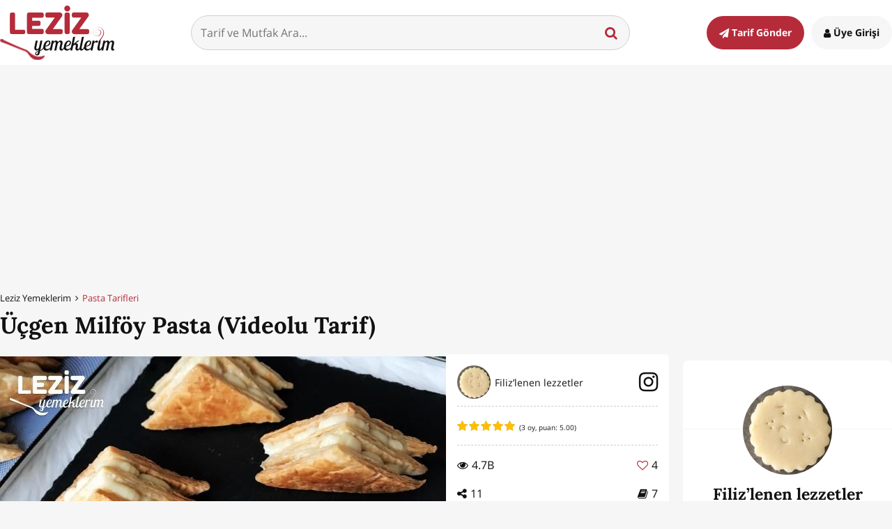

--- FILE ---
content_type: text/html; charset=UTF-8
request_url: https://www.lezizyemeklerim.com/yemek-tarifi/ucgen-milfoy-pasta-videolu-tarif/21101
body_size: 19939
content:
<!DOCTYPE html> <html xmlns="http://www.w3.org/1999/xhtml" xmlns:og="http://ogp.me/ns#" xmlns:fb="http://www.facebook.com/2008/fbml" xml:lang="TR" lang="TR"> <head>
	<meta http-equiv="x-ua-compatible" content="ie=edge"> <meta name="viewport" content="width=device-width, initial-scale=1"> <meta http-equiv="Content-Type" content="text/html; charset=utf-8" /> <meta charset="UTF-8" /> <meta http-equiv="Content-Language" content='TR' /><title>Üçgen Milföy Pasta (Videolu Tarif) - Leziz Yemeklerim</title>
<meta name="google-site-verification" content="p9dBZyjiwuMfBdCl3YzZP-QuC5h-URiOAX0ADNoMqfY" />
<meta name="yandex-verification" content="8f1a2c17b7e1288c" />
<meta name="msvalidate.01" content="08D183F0EED31F5A24FDDC06D3579190" />
<meta name="google-signin-client_id" content="554414525551-vnb4p478i57q89k84sj6t1kfra451lng.apps.googleusercontent.com" />
<meta property="fb:app_id" content="625252620958088" />
<meta property="fb:pages" content="1527736170861978" />
<meta name="robots" content="index,follow" />
<meta name="description" content="Üçgen Milföy Pasta (Videolu Tarif) nasıl yapılır? Üçgen Milföy Pasta (Videolu Tarif) için malzeme listesi, kalori bilgisi, detaylı anlatımı, tarife ait fotoğraf ve yapılış videosu için tıklayınız.  Gönderen: Filiz’lenen lezzetler" />
<meta name="keywords" content="üçgen milföy pasta (videolu tarif),pasta tarifleri,yemek tarifi,üçgen milföy pasta (videolu tarif) nasıl yapılır,üçgen milföy pasta (videolu tarif) kaç kalori,leziz yemeklerim,üçgen milföy pasta (videolu tarif) videosu,üçgen milföy pasta (videolu tarif) kalorisi" />
<meta name="author" content="Leziz Yemeklerim" />
<meta name="distribution" content="Local" />
<meta name="country" content="Turkey" />
<meta name="geo.position" content="39.9333635;32.8597419" />
<meta name="geo.country" content="TR" />
<meta name="ICBM" content="39.9333635;32.8597419" />
<meta name="theme-color" content="#b52b3a" />
<meta property="og:locale" content="tr_tr" />
<meta property="og:title" content="Üçgen Milföy Pasta (Videolu Tarif) - Leziz Yemeklerim" />
<meta property="og:description" content="Üçgen Milföy Pasta (Videolu Tarif) nasıl yapılır? Üçgen Milföy Pasta (Videolu Tarif) için malzeme listesi, kalori bilgisi, detaylı anlatımı, tarife ait fotoğraf ve yapılış videosu için tıklayınız.  Gönderen: Filiz’lenen lezzetler" />
<meta property="og:image" content="https://img.lezizyemeklerim.com/tarif/21101/ucgen-milfoy-pasta-videolu-tarif_bb853f45f151ebcf47413e3d010eae3c/640x366.jpg" />
<meta property="og:image:secure_url" content="https://img.lezizyemeklerim.com/tarif/21101/ucgen-milfoy-pasta-videolu-tarif_bb853f45f151ebcf47413e3d010eae3c/640x366.jpg" />
<meta property="og:image:width" content="640" />
<meta property="og:image:height" content="366" />
<meta property="og:site_name" content="Leziz Yemeklerim" />
<meta property="og:url" content="https://www.lezizyemeklerim.com/yemek-tarifi/ucgen-milfoy-pasta-videolu-tarif/21101" />
<meta property="og:type" content="website" />
<meta property="og:see_also" content="https://www.lezizyemeklerim.com/yemek-tarifi/kremali-muzlu-milfoy-pasta-cok-leziz/9381" />
<meta property="og:see_also" content="https://www.lezizyemeklerim.com/yemek-tarifi/pratik-cilekli-milfoy-pasta/2470" />
<meta property="og:see_also" content="https://www.lezizyemeklerim.com/yemek-tarifi/mini-alman-pastasi-denemeyen-kalmasin/12304" />
<meta property="og:see_also" content="https://www.lezizyemeklerim.com/yemek-tarifi/eti-cin-pasta-tarifi/9910" />
<meta name="twitter:site" content="@lezizyemekleri" />
<meta name="twitter:url" content="https://www.lezizyemeklerim.com/yemek-tarifi/ucgen-milfoy-pasta-videolu-tarif/21101" />
<meta name="twitter:title" content="Üçgen Milföy Pasta (Videolu Tarif) - Leziz Yemeklerim" />
<meta name="twitter:image" content="https://img.lezizyemeklerim.com/tarif/21101/ucgen-milfoy-pasta-videolu-tarif_bb853f45f151ebcf47413e3d010eae3c/1920x1080.jpg" />
<meta name="twitter:card" content="photo" />
<meta name="twitter:creator" content="@lezizyemekleri" />
<meta name="twitter:description" content="Üçgen Milföy Pasta (Videolu Tarif) nasıl yapılır? Üçgen Milföy Pasta (Videolu Tarif) için malzeme listesi, kalori bilgisi, detaylı anlatımı, tarife ait fotoğraf ve yapılış videosu için tıklayınız.  Gönderen: Filiz’lenen lezzetler" />
<meta name="twitter:image:width" content="1920" />
<meta name="twitter:image:height" content="1080" />
<meta name="p:domain_verify" content="7a9d01d9028860370ec612f31ea2619f" />
<meta name="google-play-app" content="app-id=com.lezizyemeklerim" />
<link rel="canonical" href="https://www.lezizyemeklerim.com/yemek-tarifi/ucgen-milfoy-pasta-videolu-tarif/21101" />
<link rel="publisher" href="https://plus.google.com/111816012027434889246" />
<link rel="dns-prefetch" href="//static.lezizyemeklerim.com" />
<link rel="dns-prefetch" href="//img.lezizyemeklerim.com" />
<link rel="dns-prefetch" href="//www.google-analytics.com" />
<link rel="dns-prefetch" href="//www.googletagservices.com" />
<link rel="dns-prefetch" href="//mc.yandex.ru" />
<link rel="image_src" href="https://img.lezizyemeklerim.com/tarif/21101/ucgen-milfoy-pasta-videolu-tarif_bb853f45f151ebcf47413e3d010eae3c/1920x1080.jpg" />
     <link rel="search" type="application/opensearchdescription+xml" href="https://www.lezizyemeklerim.com/opensearch.xml" title="Leziz Yemeklerim"/> <link rel="shortcut icon" href="https://static.lezizyemeklerim.com/www/images/favicon.ico" type="image/x-icon"/> <link rel="icon" type="image/ico" href="https://static.lezizyemeklerim.com/www/images/favicon.ico" /> <link rel="apple-touch-icon" href="https://static.lezizyemeklerim.com/www/images/logo_lezizyemeklerim.png"/> <link rel="apple-touch-icon" sizes="32x32" href="https://static.lezizyemeklerim.com/www/images/logo2x_lezizyemeklerim.png"/> <link rel="apple-touch-icon" sizes="72x72" href="https://static.lezizyemeklerim.com/www/images/logo3x_lezizyemeklerim.png"/> <link rel="apple-touch-icon" sizes="114x114" href="https://static.lezizyemeklerim.com/www/images/logo4x_lezizyemeklerim.png"/> <link rel="manifest" href="https://www.lezizyemeklerim.com/manifest.json"> <style> html,body,div,span,applet,object,iframe,h1,h2,h3,h4,h5,h6,p,blockquote,pre,a,abbr,acronym,address,big,cite,code,del,dfn,em,img,ins,kbd,q,s,samp,small,strike,strong,sub,sup,tt,var,b,u,i,center,dl,dt,dd,ol,ul,li,fieldset,form,label,legend,table,caption,tbody,tfoot,thead,tr,th,td,article,aside,canvas,details,embed,figure,figcaption,footer,header,hgroup,menu,nav,output,ruby,section,summary,time,mark,audio,video{margin:0;padding:0;border:0;font-size:100%;font:inherit;vertical-align:baseline}article,aside,details,figcaption,figure,footer,header,hgroup,menu,nav,section{display:block}body{line-height:1}ol,ul{list-style:none}blockquote,q{quotes:none}blockquote:before,blockquote:after{content:"";content:none}q:before,q:after{content:"";content:none}table{border-collapse:collapse;border-spacing:0}html{font-size:1em}body{background:#f6f6f6;color:#111;line-height:1.6;font-family:"Open Sans",Arial,sans-serif;font-display:swap;-webkit-font-smoothing:antialiased;-moz-osx-font-smoothing:grayscale;text-rendering:optimizelegibility;word-break:break-word}a{color:#111;text-decoration:none;transition:all .3s ease-out}a:hover{color:#b52b3a}p,cite,pre{margin-bottom:1.5em;font-family:"Open Sans",Arial,sans-serif}input,textarea,select{padding:.8em;width:100%;margin-bottom:.8em;border-radius:4px;border:1px solid #d0d0d0;font-family:"Open Sans",Arial,sans-serif;font-size:1em;display:block;background:#f6f6f6;color:#111;transition:all .3s ease-out}input:focus,textarea:focus,select:focus{outline:0;border-color:#543113;background:#fff}input.error,textarea.error,select.error{border-color:#b52b3a}select{height:50px}input[type="text"]:disabled{background:#dddddd}input[type="checkbox"],input[type="radio"]{display:inline-block;width:16px;height:16px;margin:.3em .3em 1em 0;float:left}.error_text{display:block;font-size:90%;color:#b52b3a;margin:-.6em 0 1em 0}.error_text.profile_error{margin:0;text-align:center;padding:20px;font-size:1.1em}button:focus{outline:0}img{max-width:100%;height:auto}iframe,object,embed{max-width:100%;display:block}.maps iframe{pointer-events:none}sup{vertical-align:super;font-size:smaller}@font-face{font-family:'FontAwesome';src:url("https://static.lezizyemeklerim.com/www/fonts/fontawesome-webfont.eot?v=4.6.1");src:url("https://static.lezizyemeklerim.com/www/fonts/fontawesome-webfont.eot?#iefix&v=4.6.1") format("embedded-opentype"),url("https://static.lezizyemeklerim.com/www/fonts/fontawesome-webfont.woff2?v=4.6.1") format("woff2"),url("https://static.lezizyemeklerim.com/www/fonts/fontawesome-webfont.woff?v=4.6.1") format("woff"),url("https://static.lezizyemeklerim.com/www/fonts/fontawesome-webfont.ttf?v=4.6.1") format("truetype"),url("https://static.lezizyemeklerim.com/www/fonts/fontawesome-webfont.svg?v=4.6.1#fontawesomeregular") format("svg");font-weight:normal;font-style:normal}.fa{display:inline-block;font:normal normal normal 14px/1 FontAwesome;font-size:inherit;text-rendering:auto;-webkit-font-smoothing:antialiased;-moz-osx-font-smoothing:grayscale}.fa-heart-o:before{content:'\f08a'}.fa-heart:before{content:'\f004'}.fa-users:before{content:'\f0c0'}.fa-clock-o:before{content:'\f017'}.fa-star:before{content:'\f005'}.fa-user:before{content:'\f007'}.fa-eye:before{content:'\f06e'}.fa-edit:before{content:'\f044'}.fa-mail-forward:before{content:'\f064'}.fa-pencil:before{content:'\f040'}.fa-book:before{content:'\f02d'}.fa-facebook:before{content:'\f09a'}.fa-bars:before{content:'\f0c9'}.fa-list-ol:before{content:'\f0cb'}.fa-dashboard:before{content:'\f0e4'}.fa-comments-o:before{content:'\f0e6'}.fa-cutlery:before{content:'\f0f5'}.fa-angle-down:before{content:'\f107'}.fa-thumbs-up:before{content:'\f164'}.fa-youtube-play:before{content:'\f16a'}.fa-instagram:before{content:'\f16d'}.fa-paper-plane:before{content:'\f1d8'}.fa-share-alt:before{content:'\f1e0'}.fa-pie-chart:before{content:'\f200'}.fa-pinterest-p:before{content:'\f231'}.fa-angle-right:before{content:'\f105'}.fa-angle-up:before{content:'\f106'}.fa-search:before{content:'\f002'}.fa-pinterest:before{content:'\f0d2'}.fa-pinterest:before{content:'\f0d2'}.fa-google-plus:before{content:'\f0d5'}.fa-youtube:before{content:'\f167'}.fa-twitter:before{content:'\f099'}.fa-envelope:before{content:'\f0e0'}.fa-trophy:before{content:'\f091'}.fa-comments:before{content:'\f086'}.fa-upload:before{content:'\f093'}.fa-angle-left:before{content:'\f104'}.fa-exclamation-triangle:before{content:'\f071'}.fa-arrow-down:before{content:'\f063'}.fa-rotate-right:before{content:'\f01e'}.fa-rotate-left:before{content:'\f0e2'}.italic,i,em{font-style:italic}.bold,b,strong{font-weight:700}.h1,h1,.h2,h2,.h3,h3,.h4,h4,.h5,h5,.h6,h6{font-family:"Lora",Georgia,serif;font-weight:700;font-display:swap;margin:0 0 0.5em;color:#111}.h1,h1,.h2,h2{line-height:1.2}.h3,h3,.h4,h4,.h5,h5,.h6,h6{line-height:1.3}.h1,h1{font-size:2.074em}.h2,h2{font-size:1.728em}.h3,h3{font-size:1.44em}.h4,h4{font-size:1.2em}.h5,h5{font-size:1em}.h6,h6{font-size:0.833em}.unordered-list{list-style-type:disc}.ordered-list{list-style:decimal}.float-left{float:left !important;margin-right:1em}.float-right{float:right !important;margin-left:1em}.text-left{text-align:left !important}.text-center{text-align:center !important}.text-right{text-align:right !important}.text-red{color:#b52b3a !important}.clearfix:before,.clearfix:after{content:"";display:table}.clearfix:after{clear:both}@font-face{font-family:'Lora';font-style:normal;font-weight:400;src:local("Lora"),local("Lora-Regular"),url(https://fonts.gstatic.com/s/lora/v9/XXbc_aQtUtjJrkp7pYGEKhTbgVql8nDJpwnrE27mub0.woff2) format("woff2");unicode-range:U+0400-045F,U+0490-0491,U+04B0-04B1,U+2116}@font-face{font-family:'Lora';font-style:normal;font-weight:400;src:local("Lora"),local("Lora-Regular"),url(https://fonts.gstatic.com/s/lora/v9/tHQOv8O1rd82EIrTHlzvmhTbgVql8nDJpwnrE27mub0.woff2) format("woff2");unicode-range:U+0100-024F,U+1E00-1EFF,U+20A0-20AB,U+20AD-20CF,U+2C60-2C7F,U+A720-A7FF}@font-face{font-family:'Lora';font-style:normal;font-weight:400;src:local("Lora"),local("Lora-Regular"),url(https://fonts.gstatic.com/s/lora/v9/rAXKWvABQNHjPUk26ixVvvesZW2xOQ-xsNqO47m55DA.woff2) format("woff2");unicode-range:U+0000-00FF,U+0131,U+0152-0153,U+02C6,U+02DA,U+02DC,U+2000-206F,U+2074,U+20AC,U+2212,U+2215,U+E0FF,U+EFFD,U+F000}@font-face{font-family:'Lora';font-style:normal;font-weight:700;src:local("Lora Bold"),local("Lora-Bold"),url(https://fonts.gstatic.com/s/lora/v9/yNp9UcngimMxgyQxKMt1QVKPGs1ZzpMvnHX-7fPOuAc.woff2) format("woff2");unicode-range:U+0400-045F,U+0490-0491,U+04B0-04B1,U+2116}@font-face{font-family:'Lora';font-style:normal;font-weight:700;src:local("Lora Bold"),local("Lora-Bold"),url(https://fonts.gstatic.com/s/lora/v9/sNDli5YcfijR40K0xz3mZVKPGs1ZzpMvnHX-7fPOuAc.woff2) format("woff2");unicode-range:U+0100-024F,U+1E00-1EFF,U+20A0-20AB,U+20AD-20CF,U+2C60-2C7F,U+A720-A7FF}@font-face{font-family:'Lora';font-style:normal;font-weight:700;src:local("Lora Bold"),local("Lora-Bold"),url(https://fonts.gstatic.com/s/lora/v9/mlTYdpdDwCepOR2s5kS2CwLUuEpTyoUstqEm5AMlJo4.woff2) format("woff2");unicode-range:U+0000-00FF,U+0131,U+0152-0153,U+02C6,U+02DA,U+02DC,U+2000-206F,U+2074,U+20AC,U+2212,U+2215,U+E0FF,U+EFFD,U+F000}@font-face{font-family:'Open Sans';font-style:normal;font-weight:300;src:local("Open Sans Light"),local("OpenSans-Light"),url(https://fonts.gstatic.com/s/opensans/v13/DXI1ORHCpsQm3Vp6mXoaTQ7aC6SjiAOpAWOKfJDfVRY.woff2) format("woff2");unicode-range:U+0460-052F,U+20B4,U+2DE0-2DFF,U+A640-A69F}@font-face{font-family:'Open Sans';font-style:normal;font-weight:300;src:local("Open Sans Light"),local("OpenSans-Light"),url(https://fonts.gstatic.com/s/opensans/v13/DXI1ORHCpsQm3Vp6mXoaTRdwxCXfZpKo5kWAx_74bHs.woff2) format("woff2");unicode-range:U+0400-045F,U+0490-0491,U+04B0-04B1,U+2116}@font-face{font-family:'Open Sans';font-style:normal;font-weight:300;src:local("Open Sans Light"),local("OpenSans-Light"),url(https://fonts.gstatic.com/s/opensans/v13/DXI1ORHCpsQm3Vp6mXoaTZ6vnaPZw6nYDxM4SVEMFKg.woff2) format("woff2");unicode-range:U+1F00-1FFF}@font-face{font-family:'Open Sans';font-style:normal;font-weight:300;src:local("Open Sans Light"),local("OpenSans-Light"),url(https://fonts.gstatic.com/s/opensans/v13/DXI1ORHCpsQm3Vp6mXoaTfy1_HTwRwgtl1cPga3Fy3Y.woff2) format("woff2");unicode-range:U+0370-03FF}@font-face{font-family:'Open Sans';font-style:normal;font-weight:300;src:local("Open Sans Light"),local("OpenSans-Light"),url(https://fonts.gstatic.com/s/opensans/v13/DXI1ORHCpsQm3Vp6mXoaTfgrLsWo7Jk1KvZser0olKY.woff2) format("woff2");unicode-range:U+0102-0103,U+1EA0-1EF9,U+20AB}@font-face{font-family:'Open Sans';font-style:normal;font-weight:300;src:local("Open Sans Light"),local("OpenSans-Light"),url(https://fonts.gstatic.com/s/opensans/v13/DXI1ORHCpsQm3Vp6mXoaTYjoYw3YTyktCCer_ilOlhE.woff2) format("woff2");unicode-range:U+0100-024F,U+1E00-1EFF,U+20A0-20AB,U+20AD-20CF,U+2C60-2C7F,U+A720-A7FF}@font-face{font-family:'Open Sans';font-style:normal;font-weight:300;src:local("Open Sans Light"),local("OpenSans-Light"),url(https://fonts.gstatic.com/s/opensans/v13/DXI1ORHCpsQm3Vp6mXoaTRampu5_7CjHW5spxoeN3Vs.woff2) format("woff2");unicode-range:U+0000-00FF,U+0131,U+0152-0153,U+02C6,U+02DA,U+02DC,U+2000-206F,U+2074,U+20AC,U+2212,U+2215,U+E0FF,U+EFFD,U+F000}@font-face{font-family:'Open Sans';font-style:normal;font-weight:400;src:local("Open Sans"),local("OpenSans"),url(https://fonts.gstatic.com/s/opensans/v13/K88pR3goAWT7BTt32Z01m4X0hVgzZQUfRDuZrPvH3D8.woff2) format("woff2");unicode-range:U+0460-052F,U+20B4,U+2DE0-2DFF,U+A640-A69F}@font-face{font-family:'Open Sans';font-style:normal;font-weight:400;src:local("Open Sans"),local("OpenSans"),url(https://fonts.gstatic.com/s/opensans/v13/RjgO7rYTmqiVp7vzi-Q5UYX0hVgzZQUfRDuZrPvH3D8.woff2) format("woff2");unicode-range:U+0400-045F,U+0490-0491,U+04B0-04B1,U+2116}@font-face{font-family:'Open Sans';font-style:normal;font-weight:400;src:local("Open Sans"),local("OpenSans"),url(https://fonts.gstatic.com/s/opensans/v13/LWCjsQkB6EMdfHrEVqA1KYX0hVgzZQUfRDuZrPvH3D8.woff2) format("woff2");unicode-range:U+1F00-1FFF}@font-face{font-family:'Open Sans';font-style:normal;font-weight:400;src:local("Open Sans"),local("OpenSans"),url(https://fonts.gstatic.com/s/opensans/v13/xozscpT2726on7jbcb_pAoX0hVgzZQUfRDuZrPvH3D8.woff2) format("woff2");unicode-range:U+0370-03FF}@font-face{font-family:'Open Sans';font-style:normal;font-weight:400;src:local("Open Sans"),local("OpenSans"),url(https://fonts.gstatic.com/s/opensans/v13/59ZRklaO5bWGqF5A9baEEYX0hVgzZQUfRDuZrPvH3D8.woff2) format("woff2");unicode-range:U+0102-0103,U+1EA0-1EF9,U+20AB}@font-face{font-family:'Open Sans';font-style:normal;font-weight:400;src:local("Open Sans"),local("OpenSans"),url(https://fonts.gstatic.com/s/opensans/v13/u-WUoqrET9fUeobQW7jkRYX0hVgzZQUfRDuZrPvH3D8.woff2) format("woff2");unicode-range:U+0100-024F,U+1E00-1EFF,U+20A0-20AB,U+20AD-20CF,U+2C60-2C7F,U+A720-A7FF}@font-face{font-family:'Open Sans';font-style:normal;font-weight:400;src:local("Open Sans"),local("OpenSans"),url(https://fonts.gstatic.com/s/opensans/v13/cJZKeOuBrn4kERxqtaUH3ZBw1xU1rKptJj_0jans920.woff2) format("woff2");unicode-range:U+0000-00FF,U+0131,U+0152-0153,U+02C6,U+02DA,U+02DC,U+2000-206F,U+2074,U+20AC,U+2212,U+2215,U+E0FF,U+EFFD,U+F000}@font-face{font-family:'Open Sans';font-style:normal;font-weight:600;src:local("Open Sans Semibold"),local("OpenSans-Semibold"),url(https://fonts.gstatic.com/s/opensans/v13/MTP_ySUJH_bn48VBG8sNSg7aC6SjiAOpAWOKfJDfVRY.woff2) format("woff2");unicode-range:U+0460-052F,U+20B4,U+2DE0-2DFF,U+A640-A69F}@font-face{font-family:'Open Sans';font-style:normal;font-weight:600;src:local("Open Sans Semibold"),local("OpenSans-Semibold"),url(https://fonts.gstatic.com/s/opensans/v13/MTP_ySUJH_bn48VBG8sNShdwxCXfZpKo5kWAx_74bHs.woff2) format("woff2");unicode-range:U+0400-045F,U+0490-0491,U+04B0-04B1,U+2116}@font-face{font-family:'Open Sans';font-style:normal;font-weight:600;src:local("Open Sans Semibold"),local("OpenSans-Semibold"),url(https://fonts.gstatic.com/s/opensans/v13/MTP_ySUJH_bn48VBG8sNSp6vnaPZw6nYDxM4SVEMFKg.woff2) format("woff2");unicode-range:U+1F00-1FFF}@font-face{font-family:'Open Sans';font-style:normal;font-weight:600;src:local("Open Sans Semibold"),local("OpenSans-Semibold"),url(https://fonts.gstatic.com/s/opensans/v13/MTP_ySUJH_bn48VBG8sNSvy1_HTwRwgtl1cPga3Fy3Y.woff2) format("woff2");unicode-range:U+0370-03FF}@font-face{font-family:'Open Sans';font-style:normal;font-weight:600;src:local("Open Sans Semibold"),local("OpenSans-Semibold"),url(https://fonts.gstatic.com/s/opensans/v13/MTP_ySUJH_bn48VBG8sNSvgrLsWo7Jk1KvZser0olKY.woff2) format("woff2");unicode-range:U+0102-0103,U+1EA0-1EF9,U+20AB}@font-face{font-family:'Open Sans';font-style:normal;font-weight:600;src:local("Open Sans Semibold"),local("OpenSans-Semibold"),url(https://fonts.gstatic.com/s/opensans/v13/MTP_ySUJH_bn48VBG8sNSojoYw3YTyktCCer_ilOlhE.woff2) format("woff2");unicode-range:U+0100-024F,U+1E00-1EFF,U+20A0-20AB,U+20AD-20CF,U+2C60-2C7F,U+A720-A7FF}@font-face{font-family:'Open Sans';font-style:normal;font-weight:600;src:local("Open Sans Semibold"),local("OpenSans-Semibold"),url(https://fonts.gstatic.com/s/opensans/v13/MTP_ySUJH_bn48VBG8sNShampu5_7CjHW5spxoeN3Vs.woff2) format("woff2");unicode-range:U+0000-00FF,U+0131,U+0152-0153,U+02C6,U+02DA,U+02DC,U+2000-206F,U+2074,U+20AC,U+2212,U+2215,U+E0FF,U+EFFD,U+F000}@font-face{font-family:'Open Sans';font-style:normal;font-weight:700;src:local("Open Sans Bold"),local("OpenSans-Bold"),url(https://fonts.gstatic.com/s/opensans/v13/k3k702ZOKiLJc3WVjuplzA7aC6SjiAOpAWOKfJDfVRY.woff2) format("woff2");unicode-range:U+0460-052F,U+20B4,U+2DE0-2DFF,U+A640-A69F}@font-face{font-family:'Open Sans';font-style:normal;font-weight:700;src:local("Open Sans Bold"),local("OpenSans-Bold"),url(https://fonts.gstatic.com/s/opensans/v13/k3k702ZOKiLJc3WVjuplzBdwxCXfZpKo5kWAx_74bHs.woff2) format("woff2");unicode-range:U+0400-045F,U+0490-0491,U+04B0-04B1,U+2116}@font-face{font-family:'Open Sans';font-style:normal;font-weight:700;src:local("Open Sans Bold"),local("OpenSans-Bold"),url(https://fonts.gstatic.com/s/opensans/v13/k3k702ZOKiLJc3WVjuplzJ6vnaPZw6nYDxM4SVEMFKg.woff2) format("woff2");unicode-range:U+1F00-1FFF}@font-face{font-family:'Open Sans';font-style:normal;font-weight:700;src:local("Open Sans Bold"),local("OpenSans-Bold"),url(https://fonts.gstatic.com/s/opensans/v13/k3k702ZOKiLJc3WVjuplzPy1_HTwRwgtl1cPga3Fy3Y.woff2) format("woff2");unicode-range:U+0370-03FF}@font-face{font-family:'Open Sans';font-style:normal;font-weight:700;src:local("Open Sans Bold"),local("OpenSans-Bold"),url(https://fonts.gstatic.com/s/opensans/v13/k3k702ZOKiLJc3WVjuplzPgrLsWo7Jk1KvZser0olKY.woff2) format("woff2");unicode-range:U+0102-0103,U+1EA0-1EF9,U+20AB}@font-face{font-family:'Open Sans';font-style:normal;font-weight:700;src:local("Open Sans Bold"),local("OpenSans-Bold"),url(https://fonts.gstatic.com/s/opensans/v13/k3k702ZOKiLJc3WVjuplzIjoYw3YTyktCCer_ilOlhE.woff2) format("woff2");unicode-range:U+0100-024F,U+1E00-1EFF,U+20A0-20AB,U+20AD-20CF,U+2C60-2C7F,U+A720-A7FF}@font-face{font-family:'Open Sans';font-style:normal;font-weight:700;src:local("Open Sans Bold"),local("OpenSans-Bold"),url(https://fonts.gstatic.com/s/opensans/v13/k3k702ZOKiLJc3WVjuplzBampu5_7CjHW5spxoeN3Vs.woff2) format("woff2");unicode-range:U+0000-00FF,U+0131,U+0152-0153,U+02C6,U+02DA,U+02DC,U+2000-206F,U+2074,U+20AC,U+2212,U+2215,U+E0FF,U+EFFD,U+F000}*,*:before,*:after{-moz-box-sizing:border-box;-webkit-box-sizing:border-box;box-sizing:border-box}.wrapper{max-width:1280px;margin-left:auto;margin-right:auto;position:relative}.wrapper:after{content:" ";display:block;clear:both}@media (max-width: 1279px){.wrapper{padding:0 20px}}.hr{height:1px;width:100%;margin:2em 0;background:#f6f6f6}.ly_hide{display:none}.ly_minimized{width:0px;height:0px}.ly_site_notification{display:none;width:260px;padding:1em;background:#ffbf00;color:#111;border-radius:6px;position:fixed;bottom:1em;left:1em;z-index:10000;font-size:.8em;box-shadow:0 0 20px rgba(57,28,4,0.5)}.ly_image_preview{font-size:1.5em;cursor:pointer;color:#ffbf00}.ly_p-1em{padding:1em !important}.ly_mr-0{margin-right:0 !important}.ly_ml-15{margin-left:-15px}.ly_mb-15{margin-bottom:15px}.ly_fr{float:right}.ly_fl{float:left}.ly_switch.round{padding:0px 30px;border-radius:40px;box-shadow:inset 0 0 4px #CDCDCD;border:1px solid #CCC}.ly_switch{position:relative;display:inline-block;color:#ccc;height:30px;padding:6px 6px 5px 6px;border:1px solid #DDD;border-radius:4px;background:#eee;cursor:pointer}.ly_switch.round.on .toggle{left:54%;background:#ffbf00;border:1px solid #997300}.ly_switch.round.off .toggle{left:3%}.ly_switch.round .toggle{border-radius:40px;width:25px;height:25px}.ly_switch.on .toggle{left:2%}.ly_switch .toggle{position:absolute;top:1px;width:37px;height:25px;border:1px solid #ccc;border-radius:4px;background:#fff;z-index:999;-webkit-transition:all 0.15s ease-in-out;-moz-transition:all 0.15s ease-in-out;-o-transition:all 0.15s ease-in-out;-ms-transition:all 0.15s ease-in-out}.ly_switch span{display:inline-block;width:35px}.ly_player{background:#000}.ly_color-link{color:#4183c4}.ly_w-100{width:100%}.ly_ad{margin:1em auto .5em;text-align:center}@media (max-width: 20em){.ly_ad.ad_320w_300{margin-left:-10px}.ly_ad.ad_320w_320{margin-left:-20px}}.ly_ad.ly_ml-1em{margin-left:-1em}.ly_ad.ly_homepage-250h{margin-top:-5px}.ly_ad.ly_homepage-90h{width:100%;margin-top:-5px}.jqte ul{margin:0 0 20px 20px;list-style-type:disc}.jqte *{font-size:16px !important}.edit_profile form{margin-bottom:40px}.video_wrapper{position:relative;padding-bottom:56.25%;padding-top:25px;height:0}.video_wrapper iframe{position:absolute;top:0;left:0;width:100%;height:100%}.site_header{background:#fff}.site_header .wrapper{display:flex;flex-direction:row;flex-wrap:wrap;justify-content:space-between;align-items:center;padding-top:8px;padding-bottom:7px}@media (max-width: 37.5em){.site_header .wrapper{padding:8px 12px 7px}}@media (max-width: 37.5em){.site_header a.site_logo{margin:0 auto}}.site_header a.site_logo .logo{display:block}@media (max-width: 48em){.site_header a.site_logo .logo{height:50px;width:auto}}@media (max-width: 20em){.site_header a.site_logo .logo{height:46px;width:auto}}.site_header .site_search{width:calc(100% - 650px);position:relative;margin:0 auto}@media (max-width: 48em){.site_header .site_search{width:calc(100% - 366px)}}@media (max-width: 37.5em){.site_header .site_search{display:none}}.site_header .site_search input{background:#f6f6f6;border-radius:50px;margin:0;transition:all .3s ease-out}.site_header .site_search input:focus{background:#b52b3a;color:#fff}.site_header .site_search button{position:absolute;top:14px;right:12px;background:transparent;border:0;font-size:1.2em;cursor:pointer;color:#b52b3a}@media (max-width: 25em){.site_header .site_search button{right:0}}.site_header .site_search .search-suggest{width:100%;text-align:left;position:absolute;top:48px;z-index:3;background-color:#fff;margin:auto;border-bottom-left-radius:8px;border-bottom-right-radius:8px;border:1px solid #b52b3a;border-top:none;padding:15px;font-size:90%}.site_header .site_search .search-suggest li{margin-bottom:.6em}.site_header .site_search .search-suggest li:last-child{margin-bottom:0}.site_header .site_search .search-suggest li a{display:flex;flex-wrap:wrap;align-items:center}.site_header .site_search .search-suggest li a:hover{background:#f6f6f6;color:#111}.site_header .site_search .search-suggest li a img{margin:0 .6em 0 0;display:block}@media (max-width: 25em){.site_header .site_search .search-suggest li a img{display:none}}@media (max-width: 48em){.site_header .login_send_recipe{min-width:112px}}@media (max-width: 37.5em){.site_header .login_send_recipe{min-width:auto;text-align:right;display:flex;flex-wrap:wrap;margin:.3em 0 auto}}.site_header .login_send_recipe a{padding:1em 1.25em;border-radius:50px;font-weight:700;font-size:90%;color:#111;transition:all .3s ease-out}@media (max-width: 37.5em){.site_header .login_send_recipe a{font-size:1.8em;padding:0}}@media (max-width: 48em){.site_header .login_send_recipe a span{display:none}}.site_header .login_send_recipe a.send_recipe{background:#b52b3a;color:#fff;margin-right:.4em}.site_header .login_send_recipe a.send_recipe:hover{background:#919191}@media (max-width: 37.5em){.site_header .login_send_recipe a.send_recipe{display:none}}.site_header .login_send_recipe a.sign_in_up{background:#f6f6f6}.site_header .login_send_recipe a.sign_in_up:hover{background:#919191;color:#fff}@media (max-width: 37.5em){.site_header .login_send_recipe a.sign_in_up{background:none;color:#111;margin-right:0}.site_header .login_send_recipe a.sign_in_up:hover{background:none;color:#111}}.site_header .login_send_recipe a.logged_in_user{display:flex;flex-wrap:wrap;align-items:center;padding:0;position:relative}.site_header .login_send_recipe a.logged_in_user img{border-radius:50%;display:block;height:40px;width:40px}.site_header .login_send_recipe a.logged_in_user .fa{font-size:1.5em;margin-left:.3em}@media (max-width: 37.5em){.site_header .login_send_recipe a.logged_in_user .fa{font-size:.75em}}.site_header .login_send_recipe a.logged_in_user .notif_count{position:absolute;top:-12px;left:2.5em;width:30px;height:30px;text-align:center;font-size:.8em;line-height:2.2;background:#b52b3a;color:#fff;display:block;border-radius:50%;border:3px solid #fff}@media (max-width: 37.5em){.site_header .login_send_recipe a.logged_in_user .notif_count{font-size:38%}}.site_header .login_send_recipe.user_logged{display:flex;flex-wrap:wrap;align-items:center}.site_header .login_send_recipe.user_logged .logged_in{position:relative}.site_header .login_send_recipe.user_logged .logged_in .logged_user_menu{position:absolute;z-index:3;top:50px;right:-4px;width:180px;padding:.75em;background:#fff;border-radius:6px;border-top:4px solid #b52b3a;border-bottom:4px solid #b52b3a;box-shadow:0 3px 8px rgba(0,0,0,0.2);text-align:right;display:none}.site_header .login_send_recipe.user_logged .logged_in .logged_user_menu:before{content:"";width:0;height:0;border-style:solid;border-width:0 10px 8px 10px;border-color:transparent transparent #b52b3a transparent;position:absolute;top:-8px;right:36px}.site_header .login_send_recipe.user_logged .logged_in .logged_user_menu li{margin-bottom:.5em}.site_header .login_send_recipe.user_logged .logged_in .logged_user_menu li:last-child{margin-bottom:0}.site_header .login_send_recipe.user_logged .logged_in .logged_user_menu li a{padding:.4em 0;font-size:.9em;font-weight:normal;display:block;color:#111}.site_header .login_send_recipe.user_logged .logged_in .logged_user_menu li a:hover{color:#b52b3a}.site_header .login_send_recipe.user_logged .logged_in .logged_user_menu li a .notif_count{width:24px;height:24px;text-align:center;font-size:.8em;font-weight:600;line-height:2.2;background:#ffbf00;color:#111;display:inline-block;border-radius:50%}.site_header .mobile_hamburger{display:none}.site_header .mobile_hamburger .fa-bars{color:#111;margin:.3em 0 0 0;font-size:1.75em}@media (max-width: 48em){.site_header .mobile_hamburger{display:block;order:-1;margin-right:1em}}@media (max-width: 37.5em){.site_header .mobile_hamburger{margin-right:0}}.site_header .mobile_search_box{background:#fff;padding:.4em .4em .3em;width:100%;box-shadow:0 6px 20px rgba(57,28,4,0.1);display:none}@media (max-width: 37.5em){.site_header .mobile_search_box{display:block}}.site_header .mobile_search_box form{display:flex;flex-flow:row wrap;justify-content:space-between;position:relative}.site_header .mobile_search_box input{width:calc(100% - 60px);margin:0;-webkit-appearance:none;font-size:16px;padding:6px}.site_header .mobile_search_box button{background:#ffbf00;border-radius:4px;border:0;color:#111;text-align:center;width:55px}.site_header .mobile_search_box .search-suggest{width:calc(100% - 60px);text-align:left;position:absolute;top:34px;z-index:3;background-color:#fff;margin:auto;border-radius:0 0 8px 8px;border:1px solid #543113;border-top:none;padding:15px;left:0;font-size:90%}.site_header .mobile_search_box .search-suggest li{margin-bottom:.6em}.site_header .mobile_search_box .search-suggest li:last-child{margin-bottom:0}.site_header .mobile_search_box .search-suggest li a{display:flex;flex-wrap:wrap;align-items:center;font-weight:normal;font-size:1em}.site_header .mobile_search_box .search-suggest li a:hover{background:#f6f6f6}.site_header .mobile_search_box .search-suggest li a img{width:32px;height:32px;margin:0 .6em 0 0;display:block}.site_header .mobile_search_box .search-suggest li a .suggest-text{width:calc(100% - 44px)}.main_nav{background:#fff;border-top:1px solid #f6f6f6}@media (max-width: 48em){.main_nav .wrapper{display:none}}.main_nav ul{display:flex;flex-flow:row;justify-content:flex-start;align-items:center}@media (max-width: 48em){.main_nav ul{display:none}}.main_nav li{margin-right:2em;position:relative;transition:all .3s ease-out}.main_nav li:last-child{margin-right:0}.main_nav li a{color:#111;font-weight:600;padding:.8em 0;font-size:90%;display:inline-block}.main_nav li a:hover{color:#b52b3a}.main_nav li ul{background:#fff;border-radius:0 0 5px 5px;padding:0;position:absolute;top:46px;right:-1em;width:400px;column-count:2;z-index:101;padding:0 1em 1em 1em;box-shadow:0 6px 15px rgba(0,0,0,0.15);display:none}.main_nav li ul li{display:block;color:#f6f6f6;break-inside:avoid-column}.main_nav li ul li a{display:block;color:#111}.main_nav li ul li a:hover{color:#b52b3a}.main_nav li:hover ul{display:block}#mobile_menu{background:#fff;color:#111;z-index:100}#mobile_menu .mm-search input{padding:1.2em;background:#f6f6f6;color:#111}#mobile_menu .mm-navbar a,#mobile_menu .mm-navbar>*{color:#b52b3a;line-height:2}#mobile_menu .mm-clear:after,#mobile_menu .mm-clear:before,#mobile_menu .mm-close:after,#mobile_menu .mm-close:before{width:10px;height:10px;border-color:#b52b3a}#mobile_menu .mm-clear:before,#mobile_menu .mm-close:before{right:13px}#mobile_menu .mm-listview>li>a{border-bottom:1px solid #f7f7f7}#mobile_menu .mm-listview .mm-next:before{border-left-color:#f7f7f7}#mobile_menu .mm-btn:after,#mobile_menu .mm-btn:before{border-color:#b52b3a;top:12px}#mobile_menu .mm-listview>li .mm-arrow:after,#mobile_menu .mm-listview>li .mm-next:after{border-color:#f6f6f6}#mobile_menu .mm-btn:last-child{top:0}#mobile_menu .mm-listview>li.mm-selected>a:not(.mm-next){background:#ffbf00;color:#111}.ly_breadcrumb{margin:0 0 1em;width:100%;font-size:80%}.ly_breadcrumb li{display:inline;color:#b52b3a}.ly_breadcrumb li:after{content:"\f105";color:#111;font-family:FontAwesome;margin:0 .2em;display:inline-block}.ly_breadcrumb li:last-child:after{content:""}.ly_breadcrumb li a:hover{color:#b52b3a}#mobile_menu{display:none}.ly_sidebar_channel_info{background:#fff;border-radius:8px;padding:1.25em;font-size:.9em}.ly_sidebar_channel_info .social_links{display:flex;flex-flow:row wrap}.ly_sidebar_channel_info .social_links a{width:48px;height:48px;border-radius:50%;padding:1em;display:flex;flex-flow:row wrap;justify-content:center;align-items:center;font-size:1.5em;margin-right:.4em;color:#fff}.ly_sidebar_channel_info .social_links a.facebook{background:#3b5998}.ly_sidebar_channel_info .social_links a.instagram{background:#333}.ly_sidebar_channel_info .social_links a.pinterest{background:#ab171e}.ly_sidebar_channel_info .social_links a.website{background:#333}.ly_channel_card{display:flex;flex-flow:column;flex-wrap:wrap;background:#fff;border-radius:8px;max-width:300px;padding:1.25em;text-align:center;margin:0 auto 1.25em;transition:all .3s ease-out}@media (max-width: 48em){.ly_channel_card{flex:1 0 auto;margin:0 auto 1.25em}}@media (max-width: 37.5em){.ly_channel_card{margin:0 auto 1.25em}}.ly_channel_card h3{word-break:break-all;transition:all .3s ease-out}.ly_channel_card:hover{box-shadow:0 0 30px rgba(0,0,0,0.2)}.ly_channel_card:hover h3{color:#b52b3a}.ly_channel_card:hover .ly_follow_channel{background:#b52b3a;color:#fff}.ly_channel_card .avatar{position:relative;padding:1em 0 .4em}.ly_channel_card .avatar img{border-radius:50%;width:128px;height:128px;z-index:2;position:relative}.ly_channel_card .avatar .divider{position:absolute;z-index:1;top:calc(50% - 1px);left:0;height:1px;width:calc(100% + 2.5em);background:#f6f6f6;margin:0 -1.25em}.ly_channel_card .ly_follow_channel{background:#ffbf00;color:#111;padding:.4em 1em;border-radius:4px;margin-bottom:.75em}.ly_channel_card .stats{font-size:90%;display:flex;flex-wrap:wrap;align-items:center;justify-content:space-around}.ly_channel_card .stats span{width:48%;margin-bottom:.4em}@media (max-width: 37.5em){.ly_channel_card .stats span{width:100%}}.ly_channel_card .stats span .fa-heart{color:#b52b3a}.sidebar{width:300px}@media (max-width: 48em){.sidebar{width:100%}}.sidebar .ad_300_250{margin-bottom:1.25em}@media (max-width: 48em){.sidebar .ad_300_250{text-align:center}}.sidebar .ad_300_250 img{display:block;margin:0 auto}.sidebar .sidebar_recipes{margin:1em 0}.sidebar .sidebar_recipes h3{font-family:"Open Sans",Arial,sans-serif;border-bottom:1px solid}.sidebar .sidebar_recipes article{display:flex;flex-wrap:wrap;margin-bottom:1em;transition:all .3s ease-out}.sidebar .sidebar_recipes article:hover{box-shadow:0 0 30px rgba(57,28,4,0.15)}.sidebar .sidebar_recipes article figure{width:100px}.sidebar .sidebar_recipes article figure a{display:block;position:relative}.sidebar .sidebar_recipes article figure img{display:block}.sidebar .sidebar_recipes article a{transition:all .3s ease-out}.sidebar .sidebar_recipes article a:hover{color:#b52b3a}.sidebar .sidebar_recipes article .video_icon{top:18px;right:-12px;margin:-20px 0 0 0;transform:scale(0.5, 0.5);box-shadow:0;display:block}.sidebar .sidebar_recipes article .post_details{background:#fff;padding:.6em;width:calc(100% - 100px)}.sidebar .sidebar_recipes article .post_details h4{font-size:1em;width:100%;white-space:nowrap;overflow:hidden;text-overflow:ellipsis}.sidebar .sidebar_recipes article .post_details .other_details{display:flex;flex-direction:row;flex-wrap:wrap;justify-content:space-between;align-items:center}.sidebar .sidebar_recipes article .post_details .other_details .user{font-size:.8em}.sidebar .sidebar_list{margin:0 0 1em 0}.sidebar .sidebar_list a{display:block;max-width:300px;margin:0 auto;background:#fff}.sidebar .sidebar_list a img{display:block}.sidebar .sidebar_list a h4{padding:1em;transition:all .3s ease-out}.sidebar .sidebar_list a:hover{box-shadow:0 0 30px rgba(57,28,4,0.15)}.sidebar .sidebar_list a:hover h4{color:#ffbf00}.video_icon{display:block;width:40px;height:30px;position:absolute;top:20px;right:-5px;background:#b52b3a;margin:-15px 0 0 -20px;box-shadow:0 0 25px rgba(0,0,0,0.65)}.video_icon:after{content:"";position:absolute;display:block;bottom:-5px;width:0;height:0;border-top:5px solid #111;border-left:0;border-right:5px solid transparent;left:auto;right:0}.video_icon .arrow{display:block;width:0;height:0;border-style:solid;border-radius:3px;border-width:8.5px 0 8.5px 12px;border-color:transparent transparent transparent #fff;margin:7px 15px}.video_icon.steps{display:flex;justify-content:center;align-items:center;font-size:1.35em;color:#fff}.video_icon.contest_badge{background:#ffbf00;display:flex;justify-content:center;align-items:center}.video_icon.contest_badge i{color:#111 !important}    .h1,h1,.h2,h2,.h3,h3,.recipe_all_content .recipe_content .box h2,.h4,h4,.recipe_all_content .recipe_content .box.ingredients h2,.h5,h5,.h6,h6{font-family:"Lora",Georgia,serif;font-weight:700;margin:0 0 .5em;color:#111}.h1,h1,.h2,h2{line-height:1.2}.h3,h3,.recipe_all_content .recipe_content .box h2,.h4,h4,.recipe_all_content .recipe_content .box.ingredients h2,.h5,h5,.h6,h6{line-height:1.3}.h1,h1{font-size:2.074em}.h2,h2{font-size:1.728em}.h3,h3,.recipe_all_content .recipe_content .box h2{font-size:1.44em}.h4,h4,.recipe_all_content .recipe_content .box.ingredients h2{font-size:1.2em}.h5,h5{font-size:1em}.h6,h6{font-size:.833em}.recipe_all_content{display:flex;flex-wrap:wrap}.recipe_all_content .recipe_content{margin:1.5em 20px 0 0;width:calc(100% - 320px);line-height:1.8;word-wrap:break-word}@media(max-width:48em){.recipe_all_content .recipe_content{width:100%;margin:1em 0 0 0}}.recipe_all_content .recipe_content .ly_breadcrumb{margin:0 0 .6em}.recipe_all_content .recipe_content .page_title{width:100%;display:flex;flex-wrap:wrap;align-items:baseline;margin-bottom:1em}.recipe_all_content .recipe_content .page_title h1{margin:0 0 .2em 0;width:100%}@media(max-width:48em){.recipe_all_content .recipe_content .page_title h1{font-size:1.44em}}.recipe_all_content .recipe_content .page_title h1.static_page_title{color:#b52b3a}.recipe_all_content .recipe_content .page_title .cat{font-size:90%;color:#111}.recipe_all_content .recipe_content .page_title .cat:hover{color:#ffbf00}.recipe_all_content .recipe_content .recipe_details{display:flex;flex-wrap:wrap;align-items:center;margin-bottom:1.25em}.recipe_all_content .recipe_content .recipe_details figure{flex:1 1 0;position:relative;z-index:1}@media(max-width:61.25em){.recipe_all_content .recipe_content .recipe_details figure{flex:1 1 auto}}@media(max-width:37.5em){.recipe_all_content .recipe_content .recipe_details figure{flex:1 1 100%}}.recipe_all_content .recipe_content .recipe_details figure .under-moderation{position:absolute;left:0;right:0;top:0;bottom:0;background:rgba(0,0,0,0.75);text-align:center;color:#fff;font-weight:bold;padding:1em;display:flex;align-items:center}.recipe_all_content .recipe_content .recipe_details figure img{display:block;width:100%}@media(max-width:48em){.recipe_all_content .recipe_content .recipe_details figure img{border-radius:5px 5px 0 0}}.recipe_all_content .recipe_content .recipe_details figure .ribbon-contest{width:80px;height:80px;overflow:hidden;position:absolute;top:-3px;right:-3px}.recipe_all_content .recipe_content .recipe_details figure .ribbon-yellow{color:#333;text-align:center;text-shadow:rgba(255,255,255,0.5) 0 1px 0;transform:rotate(45deg);position:relative;padding:7px 0;left:0;top:4px;width:112px;background-color:#ffbf00;background-image:-webkit-gradient(linear,left top,left bottom,from(#ffbf00),to(#e6ac00));background-image:-webkit-linear-gradient(top,#ffbf00,#e6ac00);background-image:-moz-linear-gradient(top,#ffbf00,#e6ac00);background-image:-ms-linear-gradient(top,#ffbf00,#e6ac00);background-image:-o-linear-gradient(top,#ffbf00,#e6ac00);color:#111;box-shadow:0 0 3px rgba(0,0,0,0.3)}.recipe_all_content .recipe_content .recipe_details figure .ribbon-yellow:before,.recipe_all_content .recipe_content .recipe_details figure .ribbon-yellow:after{content:"";border-top:3px solid #6e8900;border-left:3px solid transparent;border-right:3px solid transparent;position:absolute;bottom:-3px}.recipe_all_content .recipe_content .recipe_details figure .ribbon-yellow:before{left:0}.recipe_all_content .recipe_content .recipe_details figure .ribbon-yellow:after{right:0}.recipe_all_content .recipe_content .recipe_details figure .ly_pinterest{background:#b52b3a;color:#fff;font-family:georgia;font-style:italic;padding:.1em .5em;border:1px solid #fff;border-radius:3px;position:absolute;z-index:2;right:3px;bottom:3px}@media(max-width:37.5em){.recipe_all_content .recipe_content .recipe_details figure .ly_pinterest{display:none}}.recipe_all_content .recipe_content .recipe_details .details{background:#fff;border-radius:0 5px 5px 0;padding:1em;display:flex;flex-wrap:wrap;flex-direction:column;flex:1 0 auto;max-width:320px}@media(max-width:61.25em){.recipe_all_content .recipe_content .recipe_details .details{flex:1 0 100%;max-width:100%}}@media(max-width:48em){.recipe_all_content .recipe_content .recipe_details .details{border-radius:0 0 5px 5px}}.recipe_all_content .recipe_content .recipe_details .details .author{display:flex;flex-wrap:wrap;align-items:center;justify-content:space-between;border-bottom:1px dashed #cecece;margin-bottom:.6em;padding-bottom:.6em}.recipe_all_content .recipe_content .recipe_details .details .author a{display:flex;flex-wrap:wrap;align-items:center;font-size:90%}.recipe_all_content .recipe_content .recipe_details .details .author a.ly_instagram{font-size:2em}.recipe_all_content .recipe_content .recipe_details .details .author a img{margin:0 .4em 0 0;width:48px;height:48px;border-radius:50%}.recipe_all_content .recipe_content .recipe_details .details .author a span{max-width:165px;white-space:nowrap;overflow:hidden;text-overflow:ellipsis}.recipe_all_content .recipe_content .recipe_details .details .follow_channel_mobile{text-align:center;display:none}@media(max-width:48em){.recipe_all_content .recipe_content .recipe_details .details .follow_channel_mobile{display:block}}.recipe_all_content .recipe_content .recipe_details .details .follow_channel_mobile a{display:block;border:2px solid #4c4c4c;border-radius:4px;color:#4c4c4c;padding:.5em 1em}@media(max-width:37.5em){.recipe_all_content .recipe_content .recipe_details .details .follow_channel_mobile a{font-size:80%}}.recipe_all_content .recipe_content .recipe_details .details .reviews_short{border-bottom:1px dashed #cecece;margin:.3em 0 .6em 0;padding-bottom:.8em;display:flex;flex-flow:row wrap;justify-content:space-between}.recipe_all_content .recipe_content .recipe_details .details .reviews_short .text{font-size:.6em}@media(max-width:37.5em){.recipe_all_content .recipe_content .recipe_details .details .reviews_short .text{display:block}}.recipe_all_content .recipe_content .recipe_details .details .stats{border-bottom:1px dashed #cecece;margin:.3em 0;padding-bottom:.6em}.recipe_all_content .recipe_content .recipe_details .details .stats .all_stats{display:flex;flex-wrap:wrap;justify-content:space-between}.recipe_all_content .recipe_content .recipe_details .details .stats .all_stats div{width:50%;margin-bottom:.8em}.recipe_all_content .recipe_content .recipe_details .details .stats .all_stats div:nth-child(2n){text-align:right}.recipe_all_content .recipe_content .recipe_details .details .stats .all_stats div span{margin-left:.3em}@media(max-width:37.5em){.recipe_all_content .recipe_content .recipe_details .details .stats .all_stats div{text-align:center;margin-bottom:0;width:auto}.recipe_all_content .recipe_content .recipe_details .details .stats .all_stats div:nth-child(2n){text-align:center}.recipe_all_content .recipe_content .recipe_details .details .stats .all_stats div i{display:block}.recipe_all_content .recipe_content .recipe_details .details .stats .all_stats div span{font-size:80%;margin-left:0}}.recipe_all_content .recipe_content .recipe_details .details .stats .all_stats div:nth-child(2) .fa{color:#b52b3a}.recipe_all_content .recipe_content .recipe_details .details .share{text-align:center;margin:.6em 0 0 0}.recipe_all_content .recipe_content .recipe_details .details .share strong{display:block}.recipe_all_content .recipe_content .recipe_details .details .share a{display:block;width:100%;border-radius:6px;padding:.4em .8em;margin:.6em 0}.recipe_all_content .recipe_content .recipe_details .details .share a:hover{box-shadow:0 0 15px rgba(0,0,0,0.3)}.recipe_all_content .recipe_content .recipe_details .details .share a:last-child{margin-bottom:0}.recipe_all_content .recipe_content .recipe_details .details .share a.ly_like{background:#fff;border:1px solid #b52b3a;color:#b52b3a}.recipe_all_content .recipe_content .recipe_details .details .share a.ly_like.ly_liked{background:#b52b3a;border-color:#b52b3a;color:#fff}.recipe_all_content .recipe_content .recipe_details .details .share a.ly_like.ly_cookbook{background:#fff;border:1px solid #919191;color:#111}.recipe_all_content .recipe_content .recipe_details .details .share a.ly_like.ly_cookbook.ly_liked{background:#ffbf00;border:#ffbf00}.recipe_all_content .recipe_content .recipe_details .details .share a.ly_fb{background:#3b5998;color:#fff}.recipe_all_content .recipe_content .recipe_details .details .share a.ly_pinterest{background:#bd081c;color:#fff;font-family:georgia;font-style:italic;display:none}@media(max-width:37.5em){.recipe_all_content .recipe_content .recipe_details .details .share a.ly_pinterest{display:block}}.recipe_all_content .recipe_content .recipe_details .details .share a.ly_recipe_link{background:#111;color:#f6f6f6}.recipe_all_content .recipe_content .recipe_details .details .share a span{margin-left:.3em}@media(max-width:37.5em){.recipe_all_content .recipe_content .recipe_details .details .share{display:flex;flex-flow:row wrap;justify-content:space-between;margin:0}.recipe_all_content .recipe_content .recipe_details .details .share a{width:48%;margin:.6em 0 0 0}.recipe_all_content .recipe_content .recipe_details .details .share a span{font-size:80%}.recipe_all_content .recipe_content .recipe_details .details .share a.ly_pinterest span{margin-left:0}.recipe_all_content .recipe_content .recipe_details .details .share a:last-child{margin-bottom:0}}.recipe_all_content .recipe_content .recipe_details .details .calorie_info{text-align:center;border-bottom:1px dashed #cecece;margin-bottom:1em}.recipe_all_content .recipe_content .recipe_details .details .calorie_info .portion{display:block}.recipe_all_content .recipe_content .recipe_details .details .calorie_info .calorie_value{font-size:5em;font-weight:300;line-height:1.25;display:inline-block;margin-bottom:.1em}.recipe_all_content .recipe_content .ad_728_90{margin-bottom:1.25em;text-align:center}.recipe_all_content .recipe_content .ad_728_90 img{display:block;margin:0 auto}.recipe_all_content .recipe_content .box{border-radius:5px;margin-bottom:1.25em;padding:.8em 1em;background:#fff;-webkit-touch-callout:none;-webkit-user-select:none;-khtml-user-select:none;-moz-user-select:none;-ms-user-select:none;user-select:none}.recipe_all_content .recipe_content .box.ingredients{display:flex;align-items:center}.recipe_all_content .recipe_content .box.ingredients h2{display:inline-block;margin:0 .5em 0 0}.recipe_all_content .recipe_content .box .column_3{column-count:3}@media(max-width:48em){.recipe_all_content .recipe_content .box .column_3{column-count:2}}@media(max-width:37.5em){.recipe_all_content .recipe_content .box .column_3{column-count:1}}.recipe_all_content .recipe_content .box .column_3 li{list-style-type:circle;list-style-position:inside;margin-bottom:.5em;padding-bottom:.5em;break-inside:avoid-column}.recipe_all_content .recipe_content .box .ly_tags li{display:inline-block}.recipe_all_content .recipe_content .box .ly_tags li:last-child a:after{content:''}.recipe_all_content .recipe_content .box .ly_tags li a{display:inline-block;color:#b52b3a}.recipe_all_content .recipe_content .box .ly_tags li a:after{content:','}.recipe_all_content .recipe_content .box .ly_tags li a:hover{color:#ffbf00}.recipe_all_content .recipe_content .box .video_wrapper{position:relative;padding-bottom:56.25%;padding-top:25px;height:0}.recipe_all_content .recipe_content .box .video_wrapper iframe{position:absolute;top:0;left:0;width:100%;height:100%}.recipe_all_content .recipe_content .box .ly_rating_form fieldset.rating{position:relative;width:100%}.recipe_all_content .recipe_content .box .ly_rating_form fieldset label{display:block}.recipe_all_content .recipe_content .box .ly_rating_form .rating{position:relative;display:flex;flex-wrap:wrap;flex-flow:row-reverse;justify-content:flex-end}.recipe_all_content .recipe_content .box .ly_rating_form .rating .title{display:block;width:100%}.recipe_all_content .recipe_content .box .ly_rating_form .rating .rating{width:auto}.recipe_all_content .recipe_content .box .ly_rating_form .rating>input{display:none}.recipe_all_content .recipe_content .box .ly_rating_form .rating>label:before{margin:5px;font-size:1.5em;font-family:FontAwesome;display:inline-block;content:"\f005";background-color:transparent;border-radius:0;border:0;height:auto;left:0;top:auto;transform:inherit;width:auto;z-index:1;position:relative}.recipe_all_content .recipe_content .box .ly_rating_form input[type=radio]+label:after{border-radius:0;background-color:transparent;border:0;content:'';position:relative;display:inline-block;top:auto;left:0;width:auto;height:auto;margin:0}.recipe_all_content .recipe_content .box .ly_rating_form .rating>label{color:#cecece;float:right;display:inherit;overflow:inherit;padding-left:0;text-overflow:inherit;white-space:inherit;cursor:pointer}.recipe_all_content .recipe_content .box .ly_rating_form .rating>input:checked ~ label,.recipe_all_content .recipe_content .box .ly_rating_form .rating:not(:checked)>label:hover,.recipe_all_content .recipe_content .box .ly_rating_form .rating:not(:checked)>label:hover ~ label,.recipe_all_content .recipe_content .box .ly_rating_form input[type=radio]:checked+label,.recipe_all_content .recipe_content .box .ly_rating_form input[type=radio]:checked+label:before{color:#ffbf00;display:inherit;overflow:inherit;padding-left:inherit;text-overflow:inherit;white-space:inherit}.recipe_all_content .recipe_content .box .ly_rating_form .rating>input:checked+label:hover,.recipe_all_content .recipe_content .box .ly_rating_form .rating>input:checked ~ label:hover,.recipe_all_content .recipe_content .box .ly_rating_form .rating>label:hover ~ input:checked ~ label,.recipe_all_content .recipe_content .box .ly_rating_form .rating>input:checked ~ label:hover ~ label{color:#ffbf00}.recipe_all_content .recipe_content .box .recipe_img{display:block;margin:0 auto 1.5em}.recipe_all_content .recipe_content .box .write_comment form{display:flex;flex-flow:row wrap;justify-content:space-between}.recipe_all_content .recipe_content .box .write_comment form img{display:block;width:48px;height:48px;border-radius:50%}.recipe_all_content .recipe_content .box .write_comment form .write_area{width:calc(100% - 3.5em)}.recipe_all_content .recipe_content .box .write_comment form .write_area .comment_button{display:flex;flex-flow:row wrap;align-items:center}.recipe_all_content .recipe_content .box .write_comment form .write_area .comment_button button{background:#919191;border:0;border-radius:4px;color:#fff;cursor:pointer;padding:1em}.recipe_all_content .recipe_content .box .write_comment form .write_area .comment_button .error_text{margin:0 0 0 1em}@media(max-width:37.5em){.recipe_all_content .recipe_content .box .write_comment form .write_area .comment_button .error_text{width:100%;margin:1em 0 0 0}}.recipe_all_content .recipe_content .box .all_comments{font-size:.9em}.recipe_all_content .recipe_content .box .all_comments .comment_box{display:flex;flex-flow:row wrap;justify-content:space-between;border-bottom:1px dashed #4c4c4c;margin-bottom:1.25em;padding-bottom:1.25em}.recipe_all_content .recipe_content .box .all_comments .comment_box:last-child{border-bottom:0}.recipe_all_content .recipe_content .box .all_comments .comment_box figure{width:58px}.recipe_all_content .recipe_content .box .all_comments .comment_box figure img{border-radius:50%;display:block;width:48px;height:48px}.recipe_all_content .recipe_content .box .all_comments .comment_box .comment{width:calc(100% - 58px)}.recipe_all_content .recipe_content .box .all_comments .comment_box .comment p{margin:0 0 1em 0}.recipe_all_content .recipe_content .box .all_comments .comment_box header{display:flex;flex-flow:row wrap;justify-content:space-between}.recipe_all_content .recipe_content .box .all_comments .comment_box header a{font-weight:bold}.recipe_all_content .recipe_content .box .all_comments .comment_box header .date{margin-left:auto;font-style:italic}@media(max-width:37.5em){.recipe_all_content .recipe_content .box .all_comments .comment_box header .date{margin-left:0;width:100%;font-size:.8em}}.recipe_all_content .recipe_content .box .all_comments .comment_box .buttons a{border:1px solid;border-radius:3px;display:inline-block;padding:.5em;font-size:.8em;margin-right:.5em;text-align:center}@media(max-width:25em){.recipe_all_content .recipe_content .box .all_comments .comment_box .buttons a{width:100%;margin:0 0 1em;display:block}}.recipe_all_content .recipe_content .box .all_comments .comment_box.answer{padding-left:58px}@media(max-width:25em){.recipe_all_content .recipe_content .box .all_comments .comment_box.answer{padding-left:30px}}.recipe_all_content .recipe_content .box .all_comments form.reply_form{display:flex;flex-flow:row wrap;justify-content:space-between;width:100%;margin-top:1.25em}.recipe_all_content .recipe_content .box .all_comments form.reply_form .write_area{width:100%}.recipe_all_content .recipe_content .box .all_comments form.reply_form .write_area .comment_button{display:flex;flex-flow:row wrap;align-items:center}.recipe_all_content .recipe_content .box .all_comments form.reply_form .write_area .comment_button button{background:#111;border:0;border-radius:4px;color:#fff;cursor:pointer;padding:1em}.recipe_all_content .recipe_content .box .all_comments form.reply_form .write_area .comment_button .error_text{margin:0 0 0 1em}@media(max-width:37.5em){.recipe_all_content .recipe_content .box .all_comments form.reply_form .write_area .comment_button .error_text{width:100%;margin:1em 0 0 0}}.recipe_all_content .recipe_content .ly_load_comments{padding:1em 2em;border:2px solid #111;border-radius:6px;color:#111;display:inline-block;text-align:center;font-weight:700;margin:.5em auto 1.5em auto;width:100%}.recipe_all_content .recipe_content .calorie_star_rating{display:flex}@media(max-width:61.25em){.recipe_all_content .recipe_content .calorie_star_rating{flex-flow:column}}.recipe_all_content .recipe_content .calorie_star_rating .box.calorie{background:#111;width:240px;display:flex;flex-flow:column wrap;justify-content:center}@media(max-width:61.25em){.recipe_all_content .recipe_content .calorie_star_rating .box.calorie{width:100%}}.recipe_all_content .recipe_content .calorie_star_rating .box.calorie h2{color:#fff}.recipe_all_content .recipe_content .calorie_star_rating .box.calorie span{color:#ffbf00;font-weight:600}.recipe_all_content .recipe_content .calorie_star_rating .box.star_rating{width:calc(100% - 240px);order:-1}@media(max-width:61.25em){.recipe_all_content .recipe_content .calorie_star_rating .box.star_rating{width:100%}}.recipe_all_content .recipe_content .sidebar{margin:117px 0 0 20px}@media(max-width:48em){.recipe_all_content .recipe_content .sidebar{margin:2em 0 0 0}}.recipe_all_content.list .post_info{background:#fff;border-radius:5px;border-bottom:1.5em solid #f6f6f6;font-size:90%;padding:1em 1em 0 1em;display:flex;flex-wrap:wrap;justify-content:space-between;align-items:center}.recipe_all_content.list .post_info .author a{display:flex;align-items:center;margin-bottom:1em}.recipe_all_content.list .post_info .author a img{margin:0 .4em 0 0;width:48px;height:48px;border-radius:50%}.recipe_all_content.list .post_info .author a span{max-width:204px;white-space:nowrap;overflow:hidden;text-overflow:ellipsis}.recipe_all_content.list .post_info .stats{display:flex;flex-wrap:wrap;justify-content:space-between;margin-bottom:1em;margin-left:auto}@media(max-width:25em){.recipe_all_content.list .post_info .stats{margin-left:0}}.recipe_all_content.list .post_info .stats div{margin:0 1em;text-align:center}.recipe_all_content.list .post_info .share{display:flex}.recipe_all_content.list .post_info .share a{display:inline-block;max-width:200px;border-radius:6px;padding:.4em 1em;margin:0 0 1em .4em;color:#fff;font-weight:600;text-align:center}.recipe_all_content.list .post_info .share a.ly_fb{background:#3b5998}.recipe_all_content.list .post_info .share a.ly_pinterest{background:#bd081c;color:#fff;font-family:georgia;font-style:italic}@media(max-width:37.5em){.recipe_all_content.list .post_info .share a span{display:none}}.recipe_all_content.list .all_list .headline{font-weight:600;font-style:italic}.recipe_all_content.list .all_list .headline p:last-child{margin-bottom:0}.recipe_all_content.list .all_list img{margin:0 auto;display:block}.recipe_all_content.list .all_list figcaption{text-align:center;font-size:90%;font-style:italic;display:block;margin-bottom:1em}.recipe_all_content.list .all_list hr{border:0;background:#f6f6f6;margin:1.5em -1em;height:1.5em}.recipe_all_content.list .all_list .recipe_link{padding:.5em 4em;border:2px solid #111;border-radius:50px;color:#111;display:inline-block;text-align:center;font-weight:600;margin:.5em auto 0 auto}.recipe_all_content.list .all_list p a{font-weight:700;text-decoration:underline;color:#cecece}.recipe_all_content .sidebar{margin-top:125px}@media(max-width:48em){.recipe_all_content .sidebar{width:100%;margin-top:2em}}.recipe_all_content .sidebar.ly_fixed_sidebar{margin-top:86px}@media(max-width:48em){.recipe_all_content .sidebar.ly_fixed_sidebar{margin-top:2em}}.recipe_all_content .sidebar.calorie{margin-top:60px}@media(max-width:48em){.recipe_all_content .sidebar.calorie{margin-top:2em}}.recipe_all_content .recipe_content .box figure .ly_pinterest{background:#b52b3a;color:#fff;font-family:georgia;font-style:italic;padding:.1em .5em;border:1px solid #fff;border-radius:3px;position:absolute;z-index:2;right:3px;bottom:30px}.recipe_all_content .recipe_content .box figure {position: relative;display: table;margin: 0 auto 1.5em;}   </style> 	<script type="application/ld+json">
    	{	
			"@context": "http://schema.org",
       		"@type": "WebSite",
        	"url": "https://www.lezizyemeklerim.com",
        	"potentialAction": {
        		"@type": "SearchAction",
            	"target": "https://www.lezizyemeklerim.com/yemek-tarifi/ara/{search_term_string}",
            	"query-input": "required name=search_term_string"
        	}
     	}
     </script>

<script type="text/javascript">
    
      function ga(a,b,c,d,e,f) {
        gtag('event', d, {
          'event_category': c,
          'event_label':  d+"_"+e, 
          'value': 1
        });
      }

      </script>
     
    <script async src="https://securepubads.g.doubleclick.net/tag/js/gpt.js"></script>
<script>
  window.googletag = window.googletag || {cmd: []};
  if(window.innerWidth < 970){
    googletag.cmd.push(function() {
      googletag.defineSlot('/622795871/320x100_mobile_lezizyemeklerim.com', [320, 100], 'div-gpt-ad-1580770063039-0').addService(googletag.pubads());
      googletag.pubads().enableSingleRequest();
      googletag.pubads().collapseEmptyDivs();
      googletag.enableServices();
    });
    googletag.cmd.push(function() {
      googletag.defineSlot('/622795871/320x100_2_mobile_lezizyemeklerim.com', [320, 100], 'div-gpt-ad-1581105181713-0').addService(googletag.pubads());
      googletag.pubads().enableSingleRequest();
      googletag.pubads().collapseEmptyDivs();
      googletag.enableServices();
    });
    googletag.cmd.push(function() {
      googletag.defineSlot('/622795871/320x100_3_lezizyemeklerim.com', [320, 100], 'div-gpt-ad-1581106088851-0').addService(googletag.pubads());
      googletag.pubads().enableSingleRequest();
      googletag.pubads().collapseEmptyDivs();
      googletag.enableServices();
    });
    window.addEventListener('DOMContentLoaded', (event) => {
      document.querySelector("#div-gpt-ad-1580773138930-0").style.display = "none";
    });
  }else{
    googletag.cmd.push(function() {
      googletag.defineSlot('/622795871/970x250_desktop_lezizyemeklerim', [970, 250], 'div-gpt-ad-1580773138930-0').addService(googletag.pubads());
      googletag.pubads().enableSingleRequest();
      googletag.pubads().collapseEmptyDivs();
      googletag.enableServices();
    });  
    window.addEventListener('DOMContentLoaded', (event) => {
      document.querySelector("#div-gpt-ad-1580770063039-0").style.display = "none";
      document.querySelector("#div-gpt-ad-1581105181713-0").style.display = "none";
      document.querySelector("#div-gpt-ad-1581106088851-0").style.display = "none";
    });
  }
</script>
    <script type="text/javascript">
        noktaad={ads:new Array(),site:'lezizyemeklerim','dataClass':'nokta-display-ad'};
        var noktaScript=document.createElement('script');
        noktaScript.async=true;noktaScript.type="text/javascript";noktaScript.id='nokta-ad-script';
        noktaScript.src='https://static.virgul.com/theme/mockups/adcode/outside.js?dts='+parseInt(new Date().getTime()/86400000);
        document.getElementsByTagName('head')[0].appendChild(noktaScript);
    </script>
</head>
 <body>  <header class="site_header">
	<div class="wrapper">
    	<a data-tracker="ga" data-event='{"label":"logo","action":"click", "category":"header"}' href="https://www.lezizyemeklerim.com" title="Leziz Yemeklerim" class="site_logo">
            <img src="https://static.lezizyemeklerim.com/www/images/logo_site_lezizyemeklerim.png" alt="Leziz Yemeklerim" width="164" height="78" class="logo">
        </a>
                <form data-id="site_search" action="https://www.lezizyemeklerim.com/yemek-tarifi/ara/leziz" class="site_search">
            <input type="text" placeholder="Tarif ve Mutfak Ara..." >
            <button data-keyhash="tarif-ara" type="button"><i class="fa fa-search"></i></button>
        </form>
         
        <div class="login_send_recipe ">
        		        	<a href="#" data-trigger="login" data-type="recipe-add" title="Tarif Gönder" class="send_recipe"><i class="fa fa-paper-plane"></i> <span>Tarif Gönder</span></a>
				<a data-tracker="ga" data-event='{"label":"default","action":"click","category":"login"}' href="https://www.lezizyemeklerim.com/mutfak/giris" rel="nofollow" title="Üye Girişi" class="sign_in_up"><i class="fa fa-user"></i> <span>Üye Girişi</span></a>
		    		</div>
		<a  data-tracker="ga" data-event='{"label":"open-mobile-navigation","action":"click", "category":"navigation-mobile"}' href="#mobile_menu" class="mobile_hamburger"><i class="fa fa-bars"></i></a>
	</div>
	    <div class="mobile_search_box ">
		<form data-id="mobile-search" action="https://www.lezizyemeklerim.com/yemek-tarifi/ara/leziz">
			<input data-id="mobile_search_field" type="search" placeholder="Tarif ve Mutfak Ara..." >
			<button data-trigger="mobile-search">ARA</button>
		</form>
	</div>
    </header>
<nav class="main_nav"> <div class="wrapper"> <ul>           <li> <a data-tracker="ga" data-event='{"label":"borek-tarifleri","action":"click", "category":"navigation-site"}' href="https://www.lezizyemeklerim.com/yemek-tarifleri/borek-tarifleri" title="Börek Tarifleri">Börek Tarifleri</a> </li>              <li> <a data-tracker="ga" data-event='{"label":"hamurisi-tarifleri","action":"click", "category":"navigation-site"}' href="https://www.lezizyemeklerim.com/yemek-tarifleri/hamurisi-tarifleri" title="Hamurişi Tarifleri">Hamurişi Tarifleri</a> </li>        <li> <a data-tracker="ga" data-event='{"label":"kek-tarifleri","action":"click", "category":"navigation-site"}' href="https://www.lezizyemeklerim.com/yemek-tarifleri/kek-tarifleri" title="Kek Tarifleri">Kek Tarifleri</a> </li>    <li> <a data-tracker="ga" data-event='{"label":"kurabiye-tarifleri","action":"click", "category":"navigation-site"}' href="https://www.lezizyemeklerim.com/yemek-tarifleri/kurabiye-tarifleri" title="Kurabiye Tarifleri">Kurabiye Tarifleri</a> </li>                  <li> <a data-tracker="ga" data-event='{"label":"pogaca-tarifleri","action":"click", "category":"navigation-site"}' href="https://www.lezizyemeklerim.com/yemek-tarifleri/pogaca-tarifleri" title="Poğaça Tarifleri">Poğaça Tarifleri</a> </li>          <li> <a data-tracker="ga" data-event='{"label":"tatli-tarifleri","action":"click", "category":"navigation-site"}' href="https://www.lezizyemeklerim.com/yemek-tarifleri/tatli-tarifleri" title="Tatlı Tarifleri">Tatlı Tarifleri</a> </li>       <li> <a data-tracker="ga" data-event='{"label":"populer","action":"click", "category":"navigation-site"}' href="https://www.lezizyemeklerim.com/yemek-tarifleri/populer" title="Popüler Yemek Tarifleri">Popüler Tarifler</a> </li> <li> <a data-tracker="ga" data-event='{"label":"all-categories","action":"click", "category":"navigation-site"}' title='Diğer Tarifler' href="https://www.lezizyemeklerim.com/yemek-tarifleri">Diğer Tarifler</a> </li> <li> <a data-tracker="ga" data-event='{"label":"leziz-market","action":"click", "category":"navigation-site"}' href="https://www.lezizyemeklerim.com/leziz-market" title="Leziz Market">Leziz Market</a> </li> </ul> </div> </nav> 

   
<div class="wrapper recipe_all_content">
	<section class="recipe_content">
		<div class="ly_breadcrumb" itemscope itemtype="http://schema.org/BreadcrumbList"> <ul> <li itemprop="itemListElement" itemscope itemtype="http://schema.org/ListItem"> <a itemprop="item" href="https://www.lezizyemeklerim.com"><span itemprop="name">Leziz Yemeklerim</span></a> <meta itemprop="position" content="1" /> </li>   <li itemprop="itemListElement" itemscope itemtype="http://schema.org/ListItem"> <a itemprop="item" href="https://www.lezizyemeklerim.com/yemek-tarifleri/pasta-tarifleri"> <span  class="ly-text-red"  itemprop="name">Pasta Tarifleri</span> </a> <meta itemprop="position" content="2" /> </li>     </ul> </div>  				<article  xmlns="http://www.w3.org/1999/xhtml" itemscope itemtype="http://schema.org/Recipe">
      <header class="page_title">
				<h1 itemprop="name">Üçgen Milföy Pasta (Videolu Tarif)</h1>
			</header>
			<link itemprop="url" href="https://www.lezizyemeklerim.com/yemek-tarifi/ucgen-milfoy-pasta-videolu-tarif/21101"/>
			<div class="ly_minimized" data-trigger="recipe-initializer" data-title="Üçgen Milföy Pasta (Videolu Tarif)" data-url="https://www.lezizyemeklerim.com/yemek-tarifi/ucgen-milfoy-pasta-videolu-tarif/21101"></div>
			<div class="recipe_details"> 
				<figure>
										<img data-name="recipe"  src="https://img.lezizyemeklerim.com/tarif/21101/ucgen-milfoy-pasta-videolu-tarif_bb853f45f151ebcf47413e3d010eae3c/640x467.jpg" alt="Üçgen Milföy Pasta (Videolu Tarif)" width="640" height="467">
										<a data-pin='{"method":"share","display":"window", "type":"recipe","id":"21101","image":"https://img.lezizyemeklerim.com/tarif/21101/ucgen-milfoy-pasta-videolu-tarif_bb853f45f151ebcf47413e3d010eae3c/1920x1080.jpg","href":"https://www.lezizyemeklerim.com/yemek-tarifi/ucgen-milfoy-pasta-videolu-tarif/21101","title":"Üçgen Milföy Pasta (Videolu Tarif)"}' href="#" title="Pinterest'de Sakla" class="ly_pinterest"><i class="fa fa-pinterest-p"></i>in it</a> 
				</figure>

				<div class="details">
					<div class="author">
						<a href="https://www.lezizyemeklerim.com/mutfak/filizlenen-lezzetler" title="Filiz’lenen lezzetler">
							<img src="https://img.lezizyemeklerim.com/mutfak/4c6d7893a5ee39df4d1c074a40b4624b/filizlenen-lezzetler/48x48.jpg" alt="Filiz’lenen lezzetler" width="48" height="48"> <span itemprop="author" >Filiz’lenen lezzetler</span>
						</a>
												<a href="https://www.instagram.com/Flzlenen.lezzetler" title="Instagram - Flzlenen.lezzetler" rel="nofollow" target="_blank" class="ly_instagram">
							<i class="fa fa-instagram"></i>
						</a>
											</div>
					<div class="reviews_short">
						<div itemprop="aggregateRating" itemscope itemtype="http://schema.org/AggregateRating">
							<meta itemprop="bestRating" content="5" /><meta itemprop="worstRating" content="1" /><meta itemprop="ratingValue" content="5.00" /><meta itemprop="ratingCount" content="1" />
							<span data-id="21101" data-name="recipe-rating" data-count="3" data-total="15" title="5.00 Yıldız" class="stars_given">
						<span data-id="21101" data-name="rating-index" style="width: 100%"></span>
					</span>
							<span data-id="21101" data-name="rating-text" class="text">(<span>3</span> oy, puan: <span>5.00</span>)</span>
						</div>

						<div class="follow_channel_mobile">
							<a data-trigger="follow" data-source="recipe" data-type="follow" href="https://www.lezizyemeklerim.com/mutfak/filizlenen-lezzetler" data-id="5c1109bad5e2da0d4d431cf0" ><i class="fa fa-thumbs-up"></i> Mutfağı Takip Et</a>
						</div>
					</div>
					<div class="stats">
						<div class="all_stats">
							<div title="Toplam  4.7B  kişi tarafından görüntülendi"><i class="fa fa-eye"></i><span>4.7B</span></div>
							<div title="Toplam  4  kişi tarafından beğenildi" data-name="fav_count" data-id="21101"><i class="fa fa-heart-o"></i><span>4</span></div>
							<div title="Toplam  11  kişi tarafından paylaşıldı"><i class="fa fa-share-alt"></i><span>11</span></div>
							<div title="Toplam  7  kişi tarafından tarif defterine ekledi" data-name="cookbook_count" data-id="21101"><i class="fa fa-book"></i><span>7</span></div>
							<div itemprop="cookTime" content="PT25M" title="Toplam hazırlama ve pişme süresi  25  dakika"><i class="fa fa-clock-o"></i><meta itemprop="totalTime" content="PT25M"><span>25 dk.</span></div>
							<div title=" 12-15  kişilik"><i class="fa fa-cutlery"></i><span itemprop="recipeYield">12-15</span></div>
						</div>
					</div>
					<div class="share"  >


						<a data-trigger="favorite" data-type="favorite" data-id="21101" href="#" title="Beğen" class="ly_like"><i class="fa fa-heart"></i><span>Beğen</span></a>
						<a data-fbui='{"method":"share","display":"popup", "type":"recipe","id":"21101","href":"https://www.lezizyemeklerim.com/yemek-tarifi/ucgen-milfoy-pasta-videolu-tarif/21101"}' href="#" title="Facebook'ta Paylaş" class="ly_fb"><i class="fa fa-facebook"></i><span>FB'ta Paylaş</span></a>
						<a data-trigger="cookbook" data-type="cookbook" data-keyhash="tarif-defterime-ekle" data-id="21101" href="#" title="Tarif Defterime Ekle" class="ly_like ly_cookbook"><i class="fa fa-book"></i><span>Deftere Ekle</span></a>
						<a data-pin='{"method":"share","display":"window", "type":"recipe","id":"21101","image":"https://img.lezizyemeklerim.com/tarif/21101/ucgen-milfoy-pasta-videolu-tarif_bb853f45f151ebcf47413e3d010eae3c/1920x1080.jpg","href":"https://www.lezizyemeklerim.com/yemek-tarifi/ucgen-milfoy-pasta-videolu-tarif/21101","title":"Üçgen Milföy Pasta (Videolu Tarif)"}' href="#" title="Pinterest'de Sakla" class="ly_pinterest"><i class="fa fa-pinterest-p"></i><span>in it</span></a>
					</div>
				</div>
			</div>
										<div class="nokta-display-ad" data-nokta-zone="153494"></div>

			

			<div style="display: none;" itemprop="image" itemscope itemtype="https://schema.org/ImageObject">
				<meta itemprop="url" content="https://img.lezizyemeklerim.com/tarif/21101/ucgen-milfoy-pasta-videolu-tarif_bb853f45f151ebcf47413e3d010eae3c/640x467.jpg" alt="Üçgen Milföy Pasta (Videolu Tarif)" />
				<meta itemprop="width" content="640" /><meta itemprop="height" content="467" /></div>

			 
			
			<div style="width: 100%" class="box">
				<h2>
					<i class="fa fa-edit"></i> 
					 
												MALZEMELER:
																</h2> 
				<ul itemprop="recipeIngredient" class="column_3">
					 
											<li itemprop="ingredients">9 Kare Milfoy</li>
														</ul>
			</div>
						 
			
			<div style="width: 100%" class="box">
				<h2>
					<i class="fa fa-edit"></i> 
					 
												PASTACI KREMASI İÇİN:
																</h2> 
				<ul itemprop="recipeIngredient" class="column_3">
					 
											<li itemprop="ingredients">2 Su Bardağı Süt</li>
										 
											<li itemprop="ingredients">1 Yemek Kaşığı Nişasta</li>
										 
											<li itemprop="ingredients">1 Çay Bardağı Un</li>
										 
											<li itemprop="ingredients">1 Adet Yumurtanın Sarısı</li>
										 
											<li itemprop="ingredients">1 Çay Bardağı Toz Şeker</li>
										 
											<li itemprop="ingredients">1 Paket Vanilin</li>
										 
											<li itemprop="ingredients">1 Kutu Sıvı Krema 200 Ml.</li>
														</ul>
			</div>
									

						<div class="ly_minimized" data-trigger="recipe-initializer" data-title="Üçgen Milföy Pasta (Videolu Tarif)" data-url="https://www.lezizyemeklerim.com/yemek-tarifi/ucgen-milfoy-pasta-videolu-tarif/21101"></div>
			<div style="width: 100%" class="box" data-keyhash="instructions">
								<h2><i class="fa fa-pie-chart"></i> TARİFİ - NASIL YAPILIR ? :</h2>
												<div itemprop="recipeInstructions" >
					<p>Öncelikle pastacı kremasını hazırlayalım. </p><p>Küçük bir tencereye&nbsp; süt, nişasta, yumurta sarısı ,toz şeker ağladım iyice karıştıralım ve ocakta kaynayana kadar karıştırmaya devam edelim. </p><p>Koyu bir kazanım elde edeceğiz. </p><p>Ocaktan aldıktan sonra bir paket vanilin ve bir kutu sıvı kremayı ekleyip iyice karıştırıyoruz. </p><p>Sonrasında kremamızın üzerine streç filmle kapatıp soğumaya bırakıyoruz. </p><p>Sıra geldi milföyleri kesip pişirmeye her kare milföyü 4 adet üçgen halinde kesiyoruz. </p><p>Yağlı kağıt sermiş olduğumuz fırın tepsisi ne yerleştirip üzerine tekrardan yağlı kağıtla kapatıyoruz ve üzerine bir tepsi daha yerleştirip milföylerin pişerken kabarmasını önlüyoruz. </p><p>Önceden ısıtılmış 200 °C lik fırında 20-25 dk. kadar pişiriyoruz. Tabii ki de arada kontrol edin fırınınız çabuk pişiriyor olabilir. </p><p>Milföyler piştikten sonra kremamızı sıkma torbasına dolduruyoruz ve bir adet milföy üzerine kremadan sıkıyoruz. </p><p>Üzerine tekrar milföyle kapatıp tekrardan krema sıkıp son olarak bir kat daha milföyle kapatıp tatlımızı dik bir şekilde servis tabağını alıyoruz. </p><p>Milföylerimiz bitene kadar aynı işlemi devam ediyoruz yani her bir tatlı için üç üçgen milföy kullanmış olacağız. </p><p>1/2 saat kadar dinlendirmeniz yeterli arzu ettiğiniz gibi çikolatayla veya meyvelerle servis edebilirsiniz ama sade de çok lezzetli ve çok hafif mutlaka denemenizi tavsiye ederim. </p><p>Çok kolay bir tatlı hemen hazırlayabileceğiniz çok fazla malzeme gerektirmeden yapıp çok güzel bir sunumla misafirlerinizi şaşırtabilirsiniz</p><p>Afiyet şifa olsun🌹</p> 
				</div>
									

<div id="reklam">
<script async="async" src="https://ad.vidverto.io/vidverto/js/aries/v1/invocation.js" fetchpriority="high"></script>
<div id="_vidverto-1ebc119953375530216191975a4c065c"></div>
<script>
  (() => {
    window.aries = window.aries || {};
    window.aries.v1 = window.aries.v1 || {commands: []};

    const aries = window.aries.v1;

    aries.commands.push(() => {
      const zoneId = '8492';
      const anchor = document.getElementById('_vidverto-1ebc119953375530216191975a4c065c');

      anchor.removeAttribute('id');

      aries.mount(zoneId, anchor, {
        width: 720,
        height: 405,
      });
    });
  })();
</script>
</div>

                                <br/><br/>

				
	<h2><i class="fa fa-pie-chart"></i> RESİMLİ ANLATIM :</h2>
												<figure>
					<img class="recipe_img lazy" loading="lazy" data-original="https://img.lezizyemeklerim.com/tarif-hazirlanisi/5a489c5daf473e9886eff4f32b7c13ea/ucgen-milfoy-pasta-videolu-tarif/mtu1njewnjq2odc4nw.jpg" alt="Üçgen Milföy Pasta (Videolu Tarif)">
					<a data-pin='{"method":"share","display":"window", "type":"recipe","id":"21101","image":"https://img.lezizyemeklerim.com/tarif-hazirlanisi/5a489c5daf473e9886eff4f32b7c13ea/ucgen-milfoy-pasta-videolu-tarif/mtu1njewnjq2odc4nw.jpg","href":"https://www.lezizyemeklerim.com/yemek-tarifi/ucgen-milfoy-pasta-videolu-tarif/21101","title":"Üçgen Milföy Pasta (Videolu Tarif)"}' href="#" title="Üçgen Milföy Pasta (Videolu Tarif) - Pinterest'de Sakla" class="ly_pinterest"><i class="fa fa-pinterest-p"></i>in it</a>
				</figure>
												<figure>
					<img class="recipe_img lazy" loading="lazy" data-original="https://img.lezizyemeklerim.com/tarif-hazirlanisi/5a489c5daf473e9886eff4f32b7c13ea/ucgen-milfoy-pasta-videolu-tarif/mtu1njewnjuxndy2nw.jpg" alt="Üçgen Milföy Pasta (Videolu Tarif)">
					<a data-pin='{"method":"share","display":"window", "type":"recipe","id":"21101","image":"https://img.lezizyemeklerim.com/tarif-hazirlanisi/5a489c5daf473e9886eff4f32b7c13ea/ucgen-milfoy-pasta-videolu-tarif/mtu1njewnjuxndy2nw.jpg","href":"https://www.lezizyemeklerim.com/yemek-tarifi/ucgen-milfoy-pasta-videolu-tarif/21101","title":"Üçgen Milföy Pasta (Videolu Tarif)"}' href="#" title="Üçgen Milföy Pasta (Videolu Tarif) - Pinterest'de Sakla" class="ly_pinterest"><i class="fa fa-pinterest-p"></i>in it</a>
				</figure>
												<figure>
					<img class="recipe_img lazy" loading="lazy" data-original="https://img.lezizyemeklerim.com/tarif-hazirlanisi/5a489c5daf473e9886eff4f32b7c13ea/ucgen-milfoy-pasta-videolu-tarif/mtu1njewnjuyotkxma.jpg" alt="Üçgen Milföy Pasta (Videolu Tarif)">
					<a data-pin='{"method":"share","display":"window", "type":"recipe","id":"21101","image":"https://img.lezizyemeklerim.com/tarif-hazirlanisi/5a489c5daf473e9886eff4f32b7c13ea/ucgen-milfoy-pasta-videolu-tarif/mtu1njewnjuyotkxma.jpg","href":"https://www.lezizyemeklerim.com/yemek-tarifi/ucgen-milfoy-pasta-videolu-tarif/21101","title":"Üçgen Milföy Pasta (Videolu Tarif)"}' href="#" title="Üçgen Milföy Pasta (Videolu Tarif) - Pinterest'de Sakla" class="ly_pinterest"><i class="fa fa-pinterest-p"></i>in it</a>
				</figure>
												<figure>
					<img class="recipe_img lazy" loading="lazy" data-original="https://img.lezizyemeklerim.com/tarif-hazirlanisi/5a489c5daf473e9886eff4f32b7c13ea/ucgen-milfoy-pasta-videolu-tarif/8e3e060e047aba05d7e1f044695fe8fb.jpg" alt="Üçgen Milföy Pasta (Videolu Tarif)">
					<a data-pin='{"method":"share","display":"window", "type":"recipe","id":"21101","image":"https://img.lezizyemeklerim.com/tarif-hazirlanisi/5a489c5daf473e9886eff4f32b7c13ea/ucgen-milfoy-pasta-videolu-tarif/8e3e060e047aba05d7e1f044695fe8fb.jpg","href":"https://www.lezizyemeklerim.com/yemek-tarifi/ucgen-milfoy-pasta-videolu-tarif/21101","title":"Üçgen Milföy Pasta (Videolu Tarif)"}' href="#" title="Üçgen Milföy Pasta (Videolu Tarif) - Pinterest'de Sakla" class="ly_pinterest"><i class="fa fa-pinterest-p"></i>in it</a>
				</figure>
								
			</div>

			
			<div class="ly_minimized" data-trigger="recipe-loader" data-active="true"></div>
			<div data-trigger="go-to-similar-recipe" data-initialized="false" class="check_similar_recipes"></div> 
			<div class="ly_minimized" data-trigger="recipe-initializer" data-title="Üçgen Milföy Pasta (Videolu Tarif)" data-url="https://www.lezizyemeklerim.com/yemek-tarifi/ucgen-milfoy-pasta-videolu-tarif/21101"></div>
						<div class="box">
				<h2><i class="fa fa-play"></i> VİDEO:</h2>
				<div class="video_wrapper">
					<iframe width="560" height="315" src="https://www.youtube.com/embed/89RuY3xCQDo" frameborder="0" allow="accelerometer; autoplay; encrypted-media; gyroscope; picture-in-picture" allowfullscreen></iframe>
				</div>
			</div>
			  
			<div style="width: 100%" class=" box ">
				 
				<div data-keyhash="oy-ver" class=" star_rating"> 
					<h3><i class="fa fa-star"></i> OY VER:</h3>
					<form data-id="21101" action="#" class="ly_rating_form">
						<fieldset>
							<span class="title">Bu tarife kaç yıldız verirsiniz?</span>
							<div class="rating">
								<input data-type="recipeRating" type="radio" data-id="21101" data-url="https://www.lezizyemeklerim.com/yemek-tarifi/ucgen-milfoy-pasta-videolu-tarif/21101" id="rating-21101" name="rating" value="5"><label class="full" for="rating-21101" data-id="21101" data-value="5" title="5 Yıldız"></label>
								<input data-type="recipeRating" type="radio" data-id="21101" data-url="https://www.lezizyemeklerim.com/yemek-tarifi/ucgen-milfoy-pasta-videolu-tarif/21101" id="rating-21101" name="rating" value="4"><label class="full" for="rating-21101" data-id="21101" data-value="4" title="4 Yıldız"></label>
								<input data-type="recipeRating" type="radio" data-id="21101" data-url="https://www.lezizyemeklerim.com/yemek-tarifi/ucgen-milfoy-pasta-videolu-tarif/21101" id="rating-21101" name="rating" value="3"><label class="full" for="rating-21101" data-id="21101" data-value="3" title="3 Yıldız"></label>
								<input data-type="recipeRating" type="radio" data-id="21101" data-url="https://www.lezizyemeklerim.com/yemek-tarifi/ucgen-milfoy-pasta-videolu-tarif/21101" id="rating-21101" name="rating" value="2"><label class="full" for="rating-21101" data-id="21101" data-value="2" title="2 Yıldız"></label>
								<input data-type="recipeRating" type="radio" data-id="21101" data-url="https://www.lezizyemeklerim.com/yemek-tarifi/ucgen-milfoy-pasta-videolu-tarif/21101" id="rating-21101" name="rating" value="1"><label class="full" for="rating-21101" data-id="21101" data-value="1" title="1 Yıldız"></label>
							</div>
							<div class="clearfix"></div>
					
						</fieldset> 
					</form>
				</div>
			</div>
			<div class="box" data-name="comment-editor">
	<h3><i class="fa fa-pencil"></i> YORUM YAZ:</h3>
	<div class="write_comment">
		<form data-name="comment-editor-form" data-identifier="5cc04c53d5e2da27584890bb" data-type="1">
			<figure> 
				 
					<img src="https://img.lezizyemeklerim.com/mutfak/avatar/48x48.jpg" width="48" height="48">
							</figure>
			<div class="write_area"> 
				<textarea cols="30" rows="4"></textarea>
				<div class="comment_button"> 
					<button data-trigger="add-comment" data-url="https://www.lezizyemeklerim.com/yemek-tarifi/ucgen-milfoy-pasta-videolu-tarif/21101">GÖNDER</button>
					<span class="error_text"></span>
				</div>
			</div>
		</form>
	</div>
</div>
 					</article>
		<a data-trigger="load-next-recipe" class="ly-fill-button" href="#">BENZER TARİFLERİ GÖSTER</a>  
	</section>
	<aside class="sidebar">
		<div class="ly_channel_card">
		<a data-tracker="ga" data-event='{"label":"card","action":"click", "category":"kitchen"}' href="https://www.lezizyemeklerim.com/mutfak/filizlenen-lezzetler" rel="nofollow" title="Filiz’lenen lezzetler">
			<div class="avatar"> 
				<img src="https://img.lezizyemeklerim.com/mutfak/4c6d7893a5ee39df4d1c074a40b4624b/filizlenen-lezzetler/128x128.jpg" alt="Filiz’lenen lezzetler" width="128" height="128">
				<span class="divider"></span> 
			</div>
			<h3>Filiz’lenen lezzetler</h3>
		</a>
		<a data-trigger="follow" data-type="follow" href="#" data-id="5c1109bad5e2da0d4d431cf0" class="ly_follow_channel" title="Takip Et"><i class="fa fa-thumbs-up"></i> <span class="follow">Takip Et</span></a>
		<div class="stats">  
			<span><i class="fa fa-cutlery"></i> 40 </span>
			<span><i class="fa fa-users"></i> 67 </span>
			<span><i class="fa fa-eye"></i> 293.2B </span>
			<span><i class="fa fa-heart"></i> 380 </span>
		</div>  
	</div> 
<script type="text/javascript">
	(function(){
	    initializeUserCardTracker = function(){ 
	    	Tracker._user( "5c1109bad5e2da0d4d431cf0" );
	    };
	}());
</script> 		<section class="sidebar_recipes">
			<h3 class="sidebar_heading">ÖNERİLEN TARİFLER</h3>
			  
				<article data-name="recipe-recommendation" data-key="0" data-id="9381">
					<figure>
						<a data-tracker="ga" data-event='{"label":"recommendation-recipe","action":"click", "category":"recipe"}' href="https://www.lezizyemeklerim.com/yemek-tarifi/kremali-muzlu-milfoy-pasta-cok-leziz/9381" title="Kremalı Muzlu Milföy Pasta (Çok Leziz)">
							<img data-name="recipe" src="https://img.lezizyemeklerim.com/tarif/9381/kremali-muzlu-milfoy-pasta-cok-leziz_073d28cf5f42c770d3799638f080c303/100x67.jpg" alt="Kremalı Muzlu Milföy Pasta (Çok Leziz)" width="100" height="67">
						</a>
					</figure> 
					<div class="post_details">
						<h4>
							<a data-tracker="ga" data-event='{"label":"recommendation-recipe","action":"click", "category":"recipe"}' href="https://www.lezizyemeklerim.com/yemek-tarifi/kremali-muzlu-milfoy-pasta-cok-leziz/9381" title="Kremalı Muzlu Milföy Pasta (Çok Leziz)">Kremalı Muzlu Milföy Pasta (Çok Leziz)</a>
						</h4>
						<div class="other_details">
							<div class="user">
								<a data-tracker="ga" data-event='{"label":"recommendation-recipe","action":"click", "category":"recipe"}' href="https://www.lezizyemeklerim.com/mutfak/dilek-mutfakta" title="♨️Dilek mutfakta♨️">♨️Dilek mutfakta♨️</a>
							</div> 
						</div>
					</div>
				</article>
			  
				<article data-name="recipe-recommendation" data-key="1" data-id="2470">
					<figure>
						<a data-tracker="ga" data-event='{"label":"recommendation-recipe","action":"click", "category":"recipe"}' href="https://www.lezizyemeklerim.com/yemek-tarifi/pratik-cilekli-milfoy-pasta/2470" title="Pratik Çilekli Milföy Pasta">
							<img data-name="recipe" src="https://img.lezizyemeklerim.com/tarif/2470/pratik-cilekli-milfoy-pasta/100x67.jpg" alt="Pratik Çilekli Milföy Pasta" width="100" height="67">
						</a>
					</figure> 
					<div class="post_details">
						<h4>
							<a data-tracker="ga" data-event='{"label":"recommendation-recipe","action":"click", "category":"recipe"}' href="https://www.lezizyemeklerim.com/yemek-tarifi/pratik-cilekli-milfoy-pasta/2470" title="Pratik Çilekli Milföy Pasta">Pratik Çilekli Milföy Pasta</a>
						</h4>
						<div class="other_details">
							<div class="user">
								<a data-tracker="ga" data-event='{"label":"recommendation-recipe","action":"click", "category":"recipe"}' href="https://www.lezizyemeklerim.com/mutfak/serifenin-lezzetli-mutfagi" title="Şerife'nin Lezzetli Mutfağı">Şerife'nin Lezzetli Mutfağı</a>
							</div> 
						</div>
					</div>
				</article>
			  
				<article data-name="recipe-recommendation" data-key="2" data-id="12304">
					<figure>
						<a data-tracker="ga" data-event='{"label":"recommendation-recipe","action":"click", "category":"recipe"}' href="https://www.lezizyemeklerim.com/yemek-tarifi/mini-alman-pastasi-denemeyen-kalmasin/12304" title="Mini Alman Pastası (Denemeyen Kalmasın)">
							<img data-name="recipe" src="https://img.lezizyemeklerim.com/tarif/12304/mini-alman-pastasi-denemeyen-kalmasin_9d456ed9dafc304140de3c25c2e3a234/100x67.jpg" alt="Mini Alman Pastası (Denemeyen Kalmasın)" width="100" height="67">
						</a>
					</figure> 
					<div class="post_details">
						<h4>
							<a data-tracker="ga" data-event='{"label":"recommendation-recipe","action":"click", "category":"recipe"}' href="https://www.lezizyemeklerim.com/yemek-tarifi/mini-alman-pastasi-denemeyen-kalmasin/12304" title="Mini Alman Pastası (Denemeyen Kalmasın)">Mini Alman Pastası (Denemeyen Kalmasın)</a>
						</h4>
						<div class="other_details">
							<div class="user">
								<a data-tracker="ga" data-event='{"label":"recommendation-recipe","action":"click", "category":"recipe"}' href="https://www.lezizyemeklerim.com/mutfak/deryali_lezzetler" title="Deryali_lezzetler">Deryali_lezzetler</a>
							</div> 
						</div>
					</div>
				</article>
			  
				<article data-name="recipe-recommendation" data-key="3" data-id="9910">
					<figure>
						<a data-tracker="ga" data-event='{"label":"recommendation-recipe","action":"click", "category":"recipe"}' href="https://www.lezizyemeklerim.com/yemek-tarifi/eti-cin-pasta-tarifi/9910" title="Eti Cin Pasta Tarifi">
							<img data-name="recipe" src="https://img.lezizyemeklerim.com/tarif/9910/eti-cin-pasta-tarifi_8bac411b75c60736266b2d3aa9dd6617/100x67.jpg" alt="Eti Cin Pasta Tarifi" width="100" height="67">
						</a>
					</figure> 
					<div class="post_details">
						<h4>
							<a data-tracker="ga" data-event='{"label":"recommendation-recipe","action":"click", "category":"recipe"}' href="https://www.lezizyemeklerim.com/yemek-tarifi/eti-cin-pasta-tarifi/9910" title="Eti Cin Pasta Tarifi">Eti Cin Pasta Tarifi</a>
						</h4>
						<div class="other_details">
							<div class="user">
								<a data-tracker="ga" data-event='{"label":"recommendation-recipe","action":"click", "category":"recipe"}' href="https://www.lezizyemeklerim.com/mutfak/zeyn" title="Zeyn">Zeyn</a>
							</div> 
						</div>
					</div>
				</article>
					</section>
					<div class="nokta-display-ad" data-nokta-zone="153497"></div>

		

	</aside>
</div>

 <footer class="site_footer"> <div class="footer_logo_outer"> <img src="https://static.lezizyemeklerim.com/www/images/logo_site_lezizyemeklerim.png" alt="Leziz Yemeklerim" width="100" height="78" class="footer_logo"> </div> <div class="social_icons"> <a data-tracker="ga" data-event='{"label":"facebook","action":"click", "category":"footer"}' href="https://www.facebook.com/lezizyemeklerim" target="_blank" title="Leziz Yemeklerim - Facebook"><i class="fa fa-facebook"></i></a> <a data-tracker="ga" data-event='{"label":"instagram","action":"click", "category":"footer"}' href="https://www.instagram.com/lezizyemeklerimcom/" target="_blank"><i class="fa fa-instagram" title="Leziz Yemeklerim - Instagram"></i></a> <a data-tracker="ga" data-event='{"label":"google-plus","action":"click", "category":"footer"}' href="https://plus.google.com/+Lezizyemeklerim" target="_blank"><i class="fa fa-google-plus" title="Leziz Yemeklerim - G+"></i></a> <a data-tracker="ga" data-event='{"label":"youtube","action":"click", "category":"footer"}' href="https://www.youtube.com/c/Lezizyemeklerim" target="_blank" title="Leziz Yemeklerim - YouTube"><i class="fa fa-youtube-play"></i></a> <a data-tracker="ga" data-event='{"label":"pinterest","action":"click", "category":"footer"}' href="https://tr.pinterest.com/lezizyemeklerim" target="_blank" title="Leziz Yemeklerim - Pinterest"><i class="fa fa-pinterest"></i></a> </div> <ul class="footer_menu"> <li> <a data-tracker="ga" data-event='{"label":"yarismalar","action":"click", "category":"footer"}' href="https://www.lezizyemeklerim.com/yarismalar" title="Yarışmalar">Yarışmalar</a> </li> <li> <a data-tracker="ga" data-event='{"label":"page-tarif","action":"click", "category":"footer"}' href="https://www.lezizyemeklerim.com/tarif" title="Kolay ve Pratik Yemek Tarifleri">Tarif</a> </li> <li> <a data-tracker="ga" data-event='{"label":"about-us","action":"click", "category":"footer"}' href="https://www.lezizyemeklerim.com/kurumsal/hakkimizda" title="Hakkımızda">Hakkımızda</a> </li> <li> <a data-tracker="ga" data-event='{"label":"contact","action":"click", "category":"footer"}' href="https://www.lezizyemeklerim.com/kurumsal/iletisim" title="İletişim">İletişim</a> </li> <li> <a data-tracker="ga" data-event='{"label":"faq","action":"click", "category":"footer"}' href="https://www.lezizyemeklerim.com/kurumsal/sikca-sorulan-sorular" title="Sıkça Sorulan Sorular">SSS</a> </li> <li> <a data-tracker="ga" data-event='{"label":"pp","action":"click", "category":"footer"}' href="https://www.lezizyemeklerim.com/kurumsal/kullanici-sozlesmesi" title="Kullanıcı Sözleşmesi & Kullanım Koşulları">Kullanıcı Sözleşmesi</a> </li> <li> <a data-tracker="ga" data-event='{"label":"rss","action":"click", "category":"footer"}' href="https://www.lezizyemeklerim.com/rss/yemek-tarifleri" title="RSS">RSS</a> </li> </ul> <div class="copyright"> Copyright © 2026 Leziz Yemeklerim </div> </footer>  <div class="ly_site_notification"></div> <div id="fb-root"></div> <nav id="mobile_menu"> <ul> <li> <a data-tracker="ga" data-event='{"label":"leziz-market","action":"click", "category":"navigation-mobile"}' href="https://www.lezizyemeklerim.com/leziz-market" title="Leziz Market">Leziz Market</a> </li>  <li> <a data-tracker="ga" data-event='{"label":"aperatif-yemekler","action":"click", "category":"navigation-mobile"}' href="https://www.lezizyemeklerim.com/yemek-tarifleri/aperatif-yemekler" title="Aperatif Yemekler">Aperatif Yemekler</a> </li>  <li> <a data-tracker="ga" data-event='{"label":"bakliyat-yemekleri","action":"click", "category":"navigation-mobile"}' href="https://www.lezizyemeklerim.com/yemek-tarifleri/bakliyat-yemekleri" title="Bakliyat Yemekleri">Bakliyat Yemekleri</a> </li>  <li> <a data-tracker="ga" data-event='{"label":"balik-yemekleri","action":"click", "category":"navigation-mobile"}' href="https://www.lezizyemeklerim.com/yemek-tarifleri/balik-yemekleri" title="Balık Yemekleri">Balık Yemekleri</a> </li>  <li> <a data-tracker="ga" data-event='{"label":"bebek-yemekleri","action":"click", "category":"navigation-mobile"}' href="https://www.lezizyemeklerim.com/yemek-tarifleri/bebek-yemekleri" title="Bebek Yemekleri">Bebek Yemekleri</a> </li>  <li> <a data-tracker="ga" data-event='{"label":"borek-tarifleri","action":"click", "category":"navigation-mobile"}' href="https://www.lezizyemeklerim.com/yemek-tarifleri/borek-tarifleri" title="Börek Tarifleri">Börek Tarifleri</a> </li>  <li> <a data-tracker="ga" data-event='{"label":"diyet-yemekleri","action":"click", "category":"navigation-mobile"}' href="https://www.lezizyemeklerim.com/yemek-tarifleri/diyet-yemekleri" title="Diyet Yemekleri">Diyet Yemekleri</a> </li>  <li> <a data-tracker="ga" data-event='{"label":"corba-tarifleri","action":"click", "category":"navigation-mobile"}' href="https://www.lezizyemeklerim.com/yemek-tarifleri/corba-tarifleri" title="Çorba Tarifleri">Çorba Tarifleri</a> </li>  <li> <a data-tracker="ga" data-event='{"label":"dolma-sarma-tarifleri","action":"click", "category":"navigation-mobile"}' href="https://www.lezizyemeklerim.com/yemek-tarifleri/dolma-sarma-tarifleri" title="Dolma & Sarma Tarifleri">Dolma & Sarma Tarifleri</a> </li>  <li> <a data-tracker="ga" data-event='{"label":"et-yemekleri","action":"click", "category":"navigation-mobile"}' href="https://www.lezizyemeklerim.com/yemek-tarifleri/et-yemekleri" title="Et Yemekleri">Et Yemekleri</a> </li>  <li> <a data-tracker="ga" data-event='{"label":"glutensiz-yemekler","action":"click", "category":"navigation-mobile"}' href="https://www.lezizyemeklerim.com/yemek-tarifleri/glutensiz-yemekler" title="Glutensiz Yemekler">Glutensiz Yemekler</a> </li>  <li> <a data-tracker="ga" data-event='{"label":"hamurisi-tarifleri","action":"click", "category":"navigation-mobile"}' href="https://www.lezizyemeklerim.com/yemek-tarifleri/hamurisi-tarifleri" title="Hamurişi Tarifleri">Hamurişi Tarifleri</a> </li>  <li> <a data-tracker="ga" data-event='{"label":"icecek-tarifleri","action":"click", "category":"navigation-mobile"}' href="https://www.lezizyemeklerim.com/yemek-tarifleri/icecek-tarifleri" title="İçecek Tarifleri">İçecek Tarifleri</a> </li>  <li> <a data-tracker="ga" data-event='{"label":"kahvaltilik-tarifler","action":"click", "category":"navigation-mobile"}' href="https://www.lezizyemeklerim.com/yemek-tarifleri/kahvaltilik-tarifler" title="Kahvaltılık Tarifler">Kahvaltılık Tarifler</a> </li>  <li> <a data-tracker="ga" data-event='{"label":"kek-tarifleri","action":"click", "category":"navigation-mobile"}' href="https://www.lezizyemeklerim.com/yemek-tarifleri/kek-tarifleri" title="Kek Tarifleri">Kek Tarifleri</a> </li>  <li> <a data-tracker="ga" data-event='{"label":"kurabiye-tarifleri","action":"click", "category":"navigation-mobile"}' href="https://www.lezizyemeklerim.com/yemek-tarifleri/kurabiye-tarifleri" title="Kurabiye Tarifleri">Kurabiye Tarifleri</a> </li>  <li> <a data-tracker="ga" data-event='{"label":"kofte-tarifleri","action":"click", "category":"navigation-mobile"}' href="https://www.lezizyemeklerim.com/yemek-tarifleri/kofte-tarifleri" title="Köfte Tarifleri">Köfte Tarifleri</a> </li>  <li> <a data-tracker="ga" data-event='{"label":"kislik-hazirliklar","action":"click", "category":"navigation-mobile"}' href="https://www.lezizyemeklerim.com/yemek-tarifleri/kislik-hazirliklar" title="Kışlık Hazırlıklar">Kışlık Hazırlıklar</a> </li>  <li> <a data-tracker="ga" data-event='{"label":"makarna-ve-manti-tarifleri","action":"click", "category":"navigation-mobile"}' href="https://www.lezizyemeklerim.com/yemek-tarifleri/makarna-ve-manti-tarifleri" title="Makarna ve Mantı Tarifleri">Makarna ve Mantı Tarifleri</a> </li>  <li> <a data-tracker="ga" data-event='{"label":"mezeler","action":"click", "category":"navigation-mobile"}' href="https://www.lezizyemeklerim.com/yemek-tarifleri/mezeler" title="Mezeler">Mezeler</a> </li>  <li> <a data-tracker="ga" data-event='{"label":"pasta-tarifleri","action":"click", "category":"navigation-mobile"}' href="https://www.lezizyemeklerim.com/yemek-tarifleri/pasta-tarifleri" title="Pasta Tarifleri">Pasta Tarifleri</a> </li>  <li> <a data-tracker="ga" data-event='{"label":"pide-ve-pizzalar","action":"click", "category":"navigation-mobile"}' href="https://www.lezizyemeklerim.com/yemek-tarifleri/pide-ve-pizzalar" title="Pide ve Pizzalar">Pide ve Pizzalar</a> </li>  <li> <a data-tracker="ga" data-event='{"label":"pilav-tarifleri","action":"click", "category":"navigation-mobile"}' href="https://www.lezizyemeklerim.com/yemek-tarifleri/pilav-tarifleri" title="Pilav Tarifleri">Pilav Tarifleri</a> </li>  <li> <a data-tracker="ga" data-event='{"label":"pogaca-tarifleri","action":"click", "category":"navigation-mobile"}' href="https://www.lezizyemeklerim.com/yemek-tarifleri/pogaca-tarifleri" title="Poğaça Tarifleri">Poğaça Tarifleri</a> </li>  <li> <a data-tracker="ga" data-event='{"label":"recel-tarifleri","action":"click", "category":"navigation-mobile"}' href="https://www.lezizyemeklerim.com/yemek-tarifleri/recel-tarifleri" title="Reçel Tarifleri">Reçel Tarifleri</a> </li>  <li> <a data-tracker="ga" data-event='{"label":"salata-tarifleri","action":"click", "category":"navigation-mobile"}' href="https://www.lezizyemeklerim.com/yemek-tarifleri/salata-tarifleri" title="Salata Tarifleri">Salata Tarifleri</a> </li>  <li> <a data-tracker="ga" data-event='{"label":"sebze-yemekleri","action":"click", "category":"navigation-mobile"}' href="https://www.lezizyemeklerim.com/yemek-tarifleri/sebze-yemekleri" title="Sebze Yemekleri">Sebze Yemekleri</a> </li>  <li> <a data-tracker="ga" data-event='{"label":"tatli-tarifleri","action":"click", "category":"navigation-mobile"}' href="https://www.lezizyemeklerim.com/yemek-tarifleri/tatli-tarifleri" title="Tatlı Tarifleri">Tatlı Tarifleri</a> </li>  <li> <a data-tracker="ga" data-event='{"label":"tavuk-yemekleri","action":"click", "category":"navigation-mobile"}' href="https://www.lezizyemeklerim.com/yemek-tarifleri/tavuk-yemekleri" title="Tavuk Yemekleri">Tavuk Yemekleri</a> </li>  <li> <a data-tracker="ga" data-event='{"label":"yoresel-tarifler","action":"click", "category":"navigation-mobile"}' href="https://www.lezizyemeklerim.com/yemek-tarifleri/yoresel-tarifler" title="Yöresel Tarifler">Yöresel Tarifler</a> </li>  <li> <a data-tracker="ga" data-event='{"label":"populer","action":"click", "category":"navigation-mobile"}' href="https://www.lezizyemeklerim.com/yemek-tarifleri/populer" title="Popüler Yemek Tarifleri">Popüler Tarifler</a> </li> <li> <a data-tracker="ga" data-event='{"label":"listeler","action":"click", "category":"navigation-mobile"}' href="https://www.lezizyemeklerim.com/listeler" title="Listeler">Listeler</a> </li> <li> <a data-tracker="ga" data-event='{"label":"yarismalar","action":"click", "category":"navigation-mobile"}' href="https://www.lezizyemeklerim.com/yarismalar" title="Yarışmalar">Yarışmalar</a> </li> <li> <a data-tracker="ga" data-event='{"label":"mutfaklar","action":"click", "category":"navigation-mobile"}' href="https://www.lezizyemeklerim.com/mutfaklar" title="Mutfaklar">Mutfaklar</a> </li>  <li class="mm-spacer"></li> <li> <a rel="nofollow" href="https://www.lezizyemeklerim.com/mutfak/giris" title="ÜYE GİRİŞİ" class="sign_in_up">ÜYE GİRİŞİ</a> </li> <li> <a rel="nofollow" href="https://www.lezizyemeklerim.com/mutfak/giris" title="ÜYE OL" class="sign_in_up">ÜYE OL</a> </li>  <li class="mm-spacer"></li> <li> <a data-tracker="ga" data-event='{"label":"about-us","action":"click", "category":"navigation-mobile"}' href="https://www.lezizyemeklerim.com/kurumsal/hakkimizda" title="Hakkımızda" class="sign_in_up">Hakkımızda</a> </li> <li> <a data-tracker="ga" data-event='{"label":"contect","action":"click", "category":"navigation-mobile"}' href="https://www.lezizyemeklerim.com/kurumsal/iletisim" title="İletişim" class="sign_in_up">İletişim</a> </li> <li> <a data-tracker="ga" data-event='{"label":"faq","action":"click", "category":"navigation-mobile"}' href="https://www.lezizyemeklerim.com/kurumsal/sikca-sorulan-sorular" title="Sıkça Sorulan Sorular">Sıkça Sorulan Sorular</a> </li> <li> <a data-tracker="ga" data-event='{"label":"pp","action":"click", "category":"navigation-mobile"}' href="https://www.lezizyemeklerim.com/kurumsal/kullanici-sozlesmesi" title="Kullanıcı Sözleşmesi & Kullanım Koşulları">Kullanıcı Sözleşmesi & Kullanım Koşulları</a> </li> <li> <a data-tracker="ga" data-event='{"label":"rss","action":"click", "category":"navigation-mobile"}' href="https://www.lezizyemeklerim.com/rss/yemek-tarifleri" title="RSS">RSS</a> </li> <li class="mm-spacer"></li> <li> <a data-tracker="ga" data-event='{"label":"facebook","action":"click", "category":"navigation-mobile"}' href="https://www.facebook.com/lezizyemeklerim" title="Leziz Yemeklerim | Facebook" target="_blank"><i class="fa fa-facebook"></i> Facebook</a> </li> <li> <a data-tracker="ga" data-event='{"label":"instagram","action":"click", "category":"navigation-mobile"}' href="https://www.instagram.com/lezizyemeklerimcom/" target="_blank" title="Leziz Yemeklerim | Instagram"><i class="fa fa-instagram"></i> Instagram</a> </li> <li> <a data-tracker="ga" data-event='{"label":"google-plus","action":"click", "category":"navigation-mobile"}' href="https://plus.google.com/+Lezizyemeklerim" target="_blank" title="Leziz Yemeklerim - G+"><i class="fa fa-google-plus"></i> Google+</a> </li> <li> <a data-tracker="ga" data-event='{"label":"twitter","action":"click", "category":"navigation-mobile"}' href="https://twitter.com/lezizymeklerim" target="_blank" title="Leziz Yemeklerim - Twitter"><i class="fa fa-twitter"></i> Twitter</a> </li> <li> <a data-tracker="ga" data-event='{"label":"youtube","action":"click", "category":"navigation-mobile"}' href="https://www.youtube.com/c/Lezizyemeklerim" target="_blank" title="Leziz Yemeklerim | Youtube"><i class="fa fa-youtube-play"></i> Youtube</a> </li> <li> <a data-tracker="ga" data-event='{"label":"pinterest","action":"click", "category":"navigation-mobile"}' href="https://tr.pinterest.com/lezizyemeklerim" target="_blank" title="Leziz Yemeklerim - Pinterest"><i class="fa fa-pinterest"></i> Pinterest</a> </li> </ul> </nav> <div class="remodal" data-remodal-id="notification_modal"> <button data-remodal-action="close" class="remodal-close"></button> <img src="https://static.lezizyemeklerim.com/www/images/logo_mobile_lezizyemeklerim.png" width="78" height="78" alt="Leziz Yemeklerim"> <div class="sign_in_up_form"></div> </div> <div class="remodal" data-remodal-id="verification_modal"> <button data-remodal-action="close" class="remodal-close"></button> <img src="https://static.lezizyemeklerim.com/www/images/logo_mobile_lezizyemeklerim.png" width="78" height="78" alt="Leziz Yemeklerim"> <div class="sign_in_up_form"></div> </div> <div class="remodal" data-remodal-id="email_modal"> <button data-remodal-action="close" class="remodal-close"></button> <img src="https://static.lezizyemeklerim.com/www/images/logo_mobile_lezizyemeklerim.png" width="78" height="78" alt="Leziz Yemeklerim"> <div class="sign_in_up_form"></div> </div> <div class="remodal" data-remodal-id="message_modal"> <button data-remodal-action="close" class="remodal-close"></button> <img src="https://static.lezizyemeklerim.com/www/images/logo_mobile_lezizyemeklerim.png" width="78" height="78" alt="Leziz Yemeklerim"> <div class="sign_in_up_form"></div> </div> <a href="#" class="ly-go-to-top ly-is-visible"><i class="fa fa-angle-up"></i></a>  <script defer src="https://static.lezizyemeklerim.com/www/js/min/site.1581201903.min.js"></script>
<noscript id="deferred-styles">
	<link rel="stylesheet" type="text/css" href="https://static.lezizyemeklerim.com/www/css/min/site.1554335285.min.css"/>
</noscript>
<script type="text/javascript">
 var loadDeferredStyles = function() {
 	var addStylesNode = document.getElementById("deferred-styles");
 	var replacement = document.createElement("div");
 	replacement.innerHTML = addStylesNode.textContent;
 	document.body.appendChild(replacement)
 	addStylesNode.parentElement.removeChild(addStylesNode);
 };
 var raf = requestAnimationFrame || mozRequestAnimationFrame || webkitRequestAnimationFrame || msRequestAnimationFrame;
 if (raf) raf(function() { window.setTimeout(loadDeferredStyles, 0); }); else window.addEventListener('load', loadDeferredStyles);	
</script>

<script async="" src="https://cdn.onesignal.com/sdks/OneSignalSDK.js"></script>

	 		<script type="text/javascript">
var recipeId = 21101;
var _isBot = "false";  
window.initializePageEvents = function(){ 
	window.pageAdTypes = [ "recipe" ];
	Tracker._recipe( recipeId );  
	Site.initializePageScrollEvents( "recipe" );
	Site.initializeRecipeLoader();
	Site.showAndroidAppCTABox();
}
</script>	  

<script async src="https://pagead2.googlesyndication.com/pagead/js/adsbygoogle.js"></script>  

<script async src="https://www.googletagmanager.com/gtag/js?id=G-PJNFDX3418"></script>
<script>
  window.dataLayer = window.dataLayer || [];
  function gtag(){dataLayer.push(arguments);}
  gtag('js', new Date());
  gtag('config', 'G-PJNFDX3418');
</script>

<script type="text/javascript">
    (adsbygoogle = window.adsbygoogle || []).push({ 
		google_ad_client: "ca-pub-9746752398113390",
		enable_page_level_ads: true
    }); 
	
	var siteLongVisitInterval = setInterval(function(){   
	    clearInterval( siteLongVisitInterval );
	    ga('send', 'event', 'LongVisit', '15-seconds', 'Normal');
	}, 15000); 
    
	window.fbAsyncInit = function() {
		FB.init({
	      appId      : '625252620958088',
	      xfbml      : true, 
	      cookie     : true,
	      version    : 'v2.9'
	    });
	};

  	(function(d, s, id){  
    	var js, fjs = d.getElementsByTagName(s)[0]; 
    	if (d.getElementById(id)) {return;}
    	js = d.createElement(s); js.id = id;   
    	js.src = "https://connect.facebook.net/tr_TR/sdk.js";
    	fjs.parentNode.insertBefore(js, fjs);
  	}(document, 'script', 'facebook-jssdk'));

  	window.initializeSiteEvents = function(){
  	  	window.session = "false"; 
  	  	window.sessionURL =  "/" ; 
  	  	window.sessionProfileURL =  "/" ;
  	  	window.sessionUnVerifiedEmail =  "false";  
  		window.allowCopy =  "false";   	} 
  	var OneSignal = window.OneSignal || [];
    OneSignal.push(function() {
      OneSignal.init({
        appId: "ddbd8fe6-7d2c-430b-8c04-52a6fe5a181a",
      });
    });        
</script>
  <script defer src="https://static.cloudflareinsights.com/beacon.min.js/vcd15cbe7772f49c399c6a5babf22c1241717689176015" integrity="sha512-ZpsOmlRQV6y907TI0dKBHq9Md29nnaEIPlkf84rnaERnq6zvWvPUqr2ft8M1aS28oN72PdrCzSjY4U6VaAw1EQ==" data-cf-beacon='{"version":"2024.11.0","token":"7377dec5ae834736b1f2493aff600909","r":1,"server_timing":{"name":{"cfCacheStatus":true,"cfEdge":true,"cfExtPri":true,"cfL4":true,"cfOrigin":true,"cfSpeedBrain":true},"location_startswith":null}}' crossorigin="anonymous"></script>
</body> </html> 

--- FILE ---
content_type: text/html; charset=utf-8
request_url: https://www.google.com/recaptcha/api2/aframe
body_size: 266
content:
<!DOCTYPE HTML><html><head><meta http-equiv="content-type" content="text/html; charset=UTF-8"></head><body><script nonce="OygDEP1PDcKm35DlhDYRcw">/** Anti-fraud and anti-abuse applications only. See google.com/recaptcha */ try{var clients={'sodar':'https://pagead2.googlesyndication.com/pagead/sodar?'};window.addEventListener("message",function(a){try{if(a.source===window.parent){var b=JSON.parse(a.data);var c=clients[b['id']];if(c){var d=document.createElement('img');d.src=c+b['params']+'&rc='+(localStorage.getItem("rc::a")?sessionStorage.getItem("rc::b"):"");window.document.body.appendChild(d);sessionStorage.setItem("rc::e",parseInt(sessionStorage.getItem("rc::e")||0)+1);localStorage.setItem("rc::h",'1768867354422');}}}catch(b){}});window.parent.postMessage("_grecaptcha_ready", "*");}catch(b){}</script></body></html>

--- FILE ---
content_type: application/javascript; charset=utf-8
request_url: https://fundingchoicesmessages.google.com/f/AGSKWxWznlFxK-XnIVOGB_frOsV3kRht4UctePsodgtVaHhKd6Ua92Te1ECTGmUpIl4bEQRnPCicYd-VN1cr2x1rfjje7ztYaxHq0UwABQg9f1xWkq5gg8hHg36y2O2ZCdTiKrvSi9OOpxaoV6ZfpWz15MldtPEnjel_oPqNx71qIol_RVJmOYGEChqesiiS/_/defaultad./ad_txt.-ad-server//ad468._160x600-
body_size: -1291
content:
window['c222c82d-8ec5-43b6-8b0b-6ec2c16b21ea'] = true;

--- FILE ---
content_type: application/javascript
request_url: https://static.virgul.com/theme/mockups/fallback/lezizyemeklerim.js?dts=20473
body_size: 978
content:
pageFallbackResponse({"siteId":"5f840e8de4b081a63b526291","restrictions":["'.*en-iyi-erotik.*'","'.*bahis-.*'","'.*seks-.*'","'.*porno.*'","'.*-sex.*'","'.*dildo.*'","'.*viagra.*'","'.*cialis.*'","'.*coinrothirallc.*'","'.*login.*'","'.*log-in.*'","'.*kayit-ol.*'","'.*giris-yap.*'","'.*kayitol.*'","'.*bildirim.*'","'.*register.*'","'.*/wp-admin/.*'","'.*/wp-login.*'","'.*elementor-preview.*'","'.*parolami-unuttum.*'","'.*taciz-.*'","'.*-dehset.*'","'.*-cinayet-.*'","'.*suikast-.*'","'.*kamasutra.*'","'.*intihar.*'"],"customScript":true,"autoZones":{"sticky":"153495"},"zoneSettings":{"desktopPlayer":".sidebar_recipes@before","siteJs":""},"customScripts":null,"zones":[{"id":153494,"virgulId":"5f843527e4b081a63b5262e3","dfpCode":"/21728129623,22353910504/web_lezizyemeklerim_masthead","dimension":"[970,250],[970,90],[728,90],[300,250],[468,60],[250,250],[200,200],[160,160],'fluid'","type":"banner","env":1,"focus":1,"categories":["site_geneli"]},{"id":153494,"virgulId":"5f843528e4b081a63b5262e5","dfpCode":"/21728129623,22353910504/m_lezizyemeklerim_masthead","dimension":"[320,100],[320,50],[300,50],[300,100],[234,60],[120,60],[88,31],[200,200],[160,160],'fluid'","type":"banner","env":2,"focus":1,"categories":["site_geneli"]},{"id":153495,"virgulId":"5f84356de4b081a63b5262eb","dfpCode":"/21728129623,22353910504/m_lezizyemeklerim_sticky","dimension":"[320,50],[300,50],[234,60],[120,60],[88,31],'fluid',[200,50]","type":"banner","env":2,"focus":1,"categories":["site_geneli"]},{"id":153496,"virgulId":"5f8435a7e4b081a63b5262ed","dfpCode":"/21728129623,22353910504/m_lezizyemeklerim_malzemeler_alti","dimension":"[300,250],[320,100],[320,50],[300,50],[234,60],[120,60],[88,31],'fluid'","type":"banner","env":2,"focus":1,"categories":["site_geneli"]},{"id":153497,"virgulId":"5f8435f8e4b081a63b5262ef","dfpCode":"/21728129623,22353910504/web_lezizyemeklerim_sidebar_300x600","dimension":"[300,600],[300,250],[336,280],[160,600],[120,600],[120,240],[250,250],[200,200],[160,160],'fluid'","type":"banner","env":1,"focus":1,"categories":["site_geneli"]},{"id":154004,"virgulId":"61c59410e4b07e19f145b206","dfpCode":"https://pubads.g.doubleclick.net/gampad/ads?iu=/21728129623,22353910504/m_lezizyemeklerim_preroll&description_url=http%3A%2F%2Flezizyemeklerim.com&env=vp&impl=s&correlator=[timestamp]&tfcd=0&npa=0&gdfp_req=1&output=vast&sz=640x360&unviewed_position_start=1&vpmute=1&plcmt=2","dimension":"640,360","type":"preroll","env":2,"focus":0,"categories":["site_geneli"]},{"id":154004,"virgulId":"64ed8fe8e4b0555ea736c95e","dfpCode":"https://pubads.g.doubleclick.net/gampad/ads?iu=/21728129623,22353910504/web_lezizyemeklerim_preroll&description_url=http%3A%2F%2Flezizyemeklerim.com&env=vp&impl=s&correlator=[timestamp]&tfcd=0&npa=0&gdfp_req=1&output=vast&sz=640x360&unviewed_position_start=1&vpmute=1&plcmt=2","dimension":"640,360","type":"preroll","env":1,"focus":1,"categories":["site_geneli"]},{"id":159361,"virgulId":"65802138e4b039cec0f44f6e","dfpCode":"/21728129623,22353910504/web_lezizyemeklerim_page_interstitial","dimension":"[300,250],[250,250],[200,200],[160,160],[300,100],[300,50],'fluid'","type":"mobile_splash","env":1,"focus":1,"categories":["site_geneli"]},{"id":159361,"virgulId":"65802139e4b039cec0f44f70","dfpCode":"/21728129623,22353910504/m_lezizyemeklerim_page_interstitial","dimension":"[300,250],[250,250],[200,200],[160,160],[300,100],[300,50],'fluid'","type":"mobile_splash","env":2,"focus":1,"categories":["site_geneli"]}]})

--- FILE ---
content_type: application/javascript; charset=utf-8
request_url: https://fundingchoicesmessages.google.com/f/AGSKWxUGvB9E1jRWaIRm47WVXRymCuQ8RcNUcqL8IyWa-2o-Io_uZD_fQbgeanCqgZ8uBIr7hv6UZ72vpJzhvvmQmg3Dx5zmdVLSUi02bcLXzM50RSQ3zl9mJpUh-MZMI29rF5aSUJbELQ==?fccs=W251bGwsbnVsbCxudWxsLG51bGwsbnVsbCxudWxsLFsxNzY4ODY3MzUxLDkyMTAwMDAwMF0sbnVsbCxudWxsLG51bGwsW251bGwsWzddXSwiaHR0cHM6Ly93d3cubGV6aXp5ZW1la2xlcmltLmNvbS95ZW1lay10YXJpZmkvdWNnZW4tbWlsZm95LXBhc3RhLXZpZGVvbHUtdGFyaWYvMjExMDEiLG51bGwsW1s4LCJNOWxrelVhWkRzZyJdLFs5LCJlbi1VUyJdLFsxOSwiMiJdLFsxNywiWzBdIl0sWzI0LCIiXSxbMjksImZhbHNlIl1dXQ
body_size: -210
content:
if (typeof __googlefc.fcKernelManager.run === 'function') {"use strict";this.default_ContributorServingResponseClientJs=this.default_ContributorServingResponseClientJs||{};(function(_){var window=this;
try{
var OH=function(a){this.A=_.t(a)};_.u(OH,_.J);var PH=_.Zc(OH);var QH=function(a,b,c){this.B=a;this.params=b;this.j=c;this.l=_.F(this.params,4);this.o=new _.bh(this.B.document,_.O(this.params,3),new _.Og(_.Ok(this.j)))};QH.prototype.run=function(){if(_.P(this.params,10)){var a=this.o;var b=_.ch(a);b=_.Jd(b,4);_.gh(a,b)}a=_.Pk(this.j)?_.Xd(_.Pk(this.j)):new _.Zd;_.$d(a,9);_.F(a,4)!==1&&_.H(a,4,this.l===2||this.l===3?1:2);_.Dg(this.params,5)&&(b=_.O(this.params,5),_.fg(a,6,b));return a};var RH=function(){};RH.prototype.run=function(a,b){var c,d;return _.v(function(e){c=PH(b);d=(new QH(a,c,_.A(c,_.Nk,2))).run();return e.return({ia:_.L(d)})})};_.Rk(8,new RH);
}catch(e){_._DumpException(e)}
}).call(this,this.default_ContributorServingResponseClientJs);
// Google Inc.

//# sourceURL=/_/mss/boq-content-ads-contributor/_/js/k=boq-content-ads-contributor.ContributorServingResponseClientJs.en_US.M9lkzUaZDsg.es5.O/d=1/exm=kernel_loader,loader_js_executable/ed=1/rs=AJlcJMzanTQvnnVdXXtZinnKRQ21NfsPog/m=web_iab_tcf_v2_signal_executable
__googlefc.fcKernelManager.run('\x5b\x5b\x5b8,\x22\x5bnull,\x5b\x5bnull,null,null,\\\x22https:\/\/fundingchoicesmessages.google.com\/f\/AGSKWxVqpaNUoDdI_C1j4O1RWMu4buFNWoylrBpFOT9dzoDjL30x7sh8YymtyL6BsSLiq49WQh_FqFqg0bSxm_odVXisqBDap-ehpV_3-dNfB4Unptv19ipJ2AZeGXNRcY6O3Dtqx242Mw\\\\u003d\\\\u003d\\\x22\x5d,null,null,\x5bnull,null,null,\\\x22https:\/\/fundingchoicesmessages.google.com\/el\/AGSKWxVuOnYAzTcJYE4AeigozVEmkFTR6NRPpCH-7v3gtnbs-NlnIK0JnVfVzHKKA_Dj1oVEGXDGn0zXeoyDMY53yKoMkXCauDX9howxHrTh3rbivfKjtbuXyUBhli3da9IW_9q6T9OrSw\\\\u003d\\\\u003d\\\x22\x5d,null,\x5bnull,\x5b7\x5d\x5d\x5d,\\\x22lezizyemeklerim.com\\\x22,1,\\\x22tr\\\x22,null,null,null,null,1\x5d\x22\x5d\x5d,\x5bnull,null,null,\x22https:\/\/fundingchoicesmessages.google.com\/f\/AGSKWxW7KeIR6tHnyVt07nfcnp5xUEJ_jCI8ldlV4U3c3VkHLz0xJo2jY5fcG9l8y02SEsjIrYwPdw9Re6J_2vSxdkjwVXghRw2jWkuupGZcOF2A86h9RUEabahAh7HpLgi2W-wO8bVa9g\\u003d\\u003d\x22\x5d\x5d');}